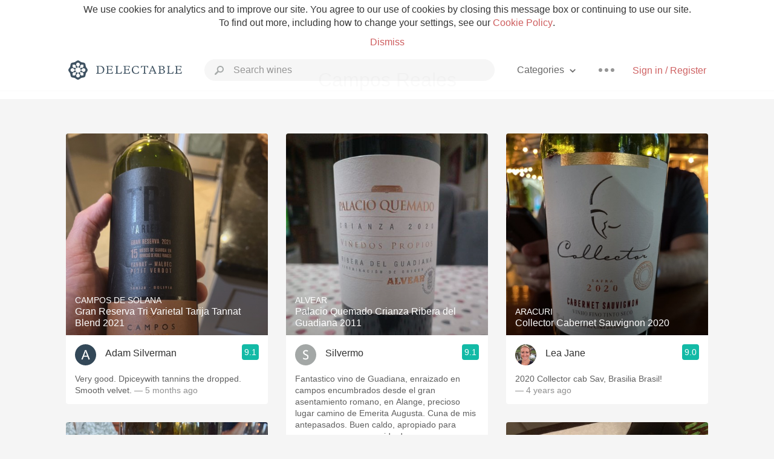

--- FILE ---
content_type: text/html
request_url: https://www.delectable.com/categories/campos-reales
body_size: 26267
content:
<!DOCTYPE html><html lang="en"><head><meta charset="utf-8"><title>Campos Reales – Delectable Wine</title><link rel="canonical" href="https://delectable.com/categories/campos-reales"><link rel="next" href="/categories/campos-reales?page=2"><meta name="google" content="notranslate"><meta name="viewport" content="width=device-width, initial-scale=1, user-scalable=no"><meta name="description" content="See what&#x27;s trending on Delectable - Campos Reales"><meta property="fb:app_id" content="201275219971584"><meta property="al:ios:app_name" content="Delectable"><meta property="al:ios:app_store_id" content="512106648"><meta property="al:android:app_name" content="Delectable"><meta property="al:android:package" content="com.delectable.mobile"><meta name="apple-itunes-app" content="app-id=512106648"><meta name="twitter:site" content="@delectable"><meta name="twitter:creator" content="@delectable"><meta name="twitter:app:country" content="US"><meta name="twitter:app:name:iphone" content="Delectable"><meta name="twitter:app:id:iphone" content="512106648"><meta name="twitter:app:name:googleplay" content="Delectable"><meta name="twitter:app:id:googleplay" content="com.delectable.mobile"><meta name="title" content="Campos Reales – Delectable Wine"><meta name="description" content="See what&#x27;s trending on Delectable - Campos Reales"><meta property="al:ios:url" content="delectable://custom_feed?feed_key=category:campos reales"><meta property="al:android:url" content="delectable://custom_feed?feed_key=category:campos reales"><meta property="og:description" content="See what&#x27;s trending on Delectable - Campos Reales"><meta property="og:url" content="/categories/campos-reales"><meta property="og:title" content="Campos Reales"><meta property="og:type" content="article"><meta name="twitter:card" content="gallery"><meta name="twitter:title" content="Campos Reales"><meta name="twitter:description" content="See what&#x27;s trending on Delectable - Campos Reales"><meta name="twitter:app:url:iphone" content="delectable://custom_feed?feed_key=category:campos reales"><meta name="twitter:app:url:googleplay" content="delectable://custom_feed?feed_key=category:campos reales"><meta name="deeplink" content="delectable://custom_feed?feed_key=category:campos reales"><meta name="next" content="/categories/campos-reales?page=2"><meta name="canonical" content="/categories/campos-reales"><meta name="twitter:app:country" content="US"><meta name="twitter:app:name:iphone" content="Delectable"><meta name="twitter:app:id:iphone" content="512106648"><meta name="twitter:app:name:googleplay" content="Delectable"><meta name="twitter:app:id:googleplay" content="com.delectable.mobile"><meta name="apple-mobile-web-app-capable" content="yes"><meta name="mobile-web-app-capable" content="yes"><meta name="apple-mobile-web-app-title" content="Delectable"><meta name="apple-mobile-web-app-status-bar-style" content="black"><meta name="theme-color" content="#f5f5f5"><link href="https://delectable.com/images/android-icon-192-538470b8.png" sizes="192x192" rel="icon"><link href="https://delectable.com/images/apple-touch-icon-cbf42a21.png" rel="apple-touch-icon-precomposed"><link href="https://delectable.com/images/apple-touch-icon-76-5a0d4972.png" sizes="76x76" rel="apple-touch-icon-precomposed"><link href="https://delectable.com/images/apple-touch-icon-120-9c86e6e8.png" sizes="120x120" rel="apple-touch-icon-precomposed"><link href="https://delectable.com/images/apple-touch-icon-152-c1554fff.png" sizes="152x152" rel="apple-touch-icon-precomposed"><link href="https://delectable.com/images/apple-touch-startup-image-1242x2148-bec2948f.png" media="(device-width: 414px) and (device-height: 736px) and (-webkit-device-pixel-ratio: 3)" rel="apple-touch-startup-image"><link href="https://delectable.com/images/apple-touch-startup-image-750x1294-76414c56.png" media="(device-width: 375px) and (device-height: 667px) and (-webkit-device-pixel-ratio: 2)" rel="apple-touch-startup-image"><link href="https://delectable.com/images/apple-touch-startup-image-640x1096-8e16d1fa.png" media="(device-width: 320px) and (device-height: 568px) and (-webkit-device-pixel-ratio: 2)" rel="apple-touch-startup-image"><link href="https://delectable.com/images/apple-touch-startup-image-640x920-268a83f3.png" media="(device-width: 320px) and (device-height: 480px) and (-webkit-device-pixel-ratio: 2)" rel="apple-touch-startup-image"><link href="https://plus.google.com/+DelectableWine" rel="publisher"><link href="https://delectable.com/images/favicon-2c864262.png" rel="shortcut icon" type="image/vnd.microsoft.icon"><link rel="stylesheet" type="text/css" href="//cloud.typography.com/6518072/679044/css/fonts.css"><link rel="stylesheet" href="https://delectable.com/stylesheets/application-48350cc3.css"><script>(function() {var _fbq = window._fbq || (window._fbq = []);if (!_fbq.loaded) {var fbds = document.createElement('script');fbds.async = true;fbds.src = '//connect.facebook.net/en_US/fbds.js';var s = document.getElementsByTagName('script')[0];s.parentNode.insertBefore(fbds, s);_fbq.loaded = true;}_fbq.push(['addPixelId', '515265288649818']);})();window._fbq = window._fbq || [];window._fbq.push(['track', 'PixelInitialized', {}]);</script><noscript><img height="1" width="1" style="display:none;" src="https://www.facebook.com/tr?id=515265288649818&amp;ev=PixelInitialized"></noscript><script>(function(i,s,o,g,r,a,m){i['GoogleAnalyticsObject']=r;i[r]=i[r]||function(){(i[r].q=i[r].q||[]).push(arguments)},i[r].l=1*new Date();a=s.createElement(o),m=s.getElementsByTagName(o)[0];a.async=1;a.src=g;m.parentNode.insertBefore(a,m)})(window,document,'script','//www.google-analytics.com/analytics.js','ga');ga('create', 'UA-26238315-1', 'auto');ga('send', 'pageview');</script><script src="//d2wy8f7a9ursnm.cloudfront.net/bugsnag-3.min.js" data-releasestage="production" data-apikey="cafbf4ea2de0083392b4b8ee60c26eb1" defer></script><!--[if lt IE 10]><link rel="stylesheet" href="/stylesheets/ie-80922c40.css" /><script src="/javascripts/polyfills-5aa69cba.js"></script><![endif]--></head><body class=""><div id="app"><div class="" data-reactid=".461b4e6lfk" data-react-checksum="1601984842"><div class="sticky-header" data-reactid=".461b4e6lfk.0"><div class="cookie-policy" data-reactid=".461b4e6lfk.0.0"><div class="cookie-policy-text" data-reactid=".461b4e6lfk.0.0.0"><span data-reactid=".461b4e6lfk.0.0.0.0">We use cookies for analytics and to improve our site. You agree to our use of cookies by closing this message box or continuing to use our site. To find out more, including how to change your settings, see our </span><a class="cookie-policy-link" target="_blank" href="/cookiePolicy" data-reactid=".461b4e6lfk.0.0.0.1">Cookie Policy</a><span data-reactid=".461b4e6lfk.0.0.0.2">.</span></div><div class="cookie-policy-text" data-reactid=".461b4e6lfk.0.0.1"><a class="cookie-policy-link" href="" data-reactid=".461b4e6lfk.0.0.1.0">Dismiss</a></div></div><nav class="nav" role="navigation" data-reactid=".461b4e6lfk.0.1"><div class="nav__container" data-reactid=".461b4e6lfk.0.1.0"><a class="nav__logo" href="/" data-reactid=".461b4e6lfk.0.1.0.0"><img class="desktop" src="https://delectable.com/images/navigation_logo_desktop_3x-953798e2.png" srcset="https://delectable.com/images/navigation_logo_desktop-9f6e750c.svg 1x" data-reactid=".461b4e6lfk.0.1.0.0.0"><img class="mobile" src="https://delectable.com/images/navigation_logo_mobile_3x-9423757b.png" srcset="https://delectable.com/images/navigation_logo_mobile-c6c4724c.svg 1x" data-reactid=".461b4e6lfk.0.1.0.0.1"></a><div class="nav-auth nav-auth--unauthenticated" data-reactid=".461b4e6lfk.0.1.0.1"><a class="nav-auth__sign-in-link" href="/register" data-reactid=".461b4e6lfk.0.1.0.1.0">Sign in / Register</a></div><div class="nav-dots nav-dots--unauthenticated" data-reactid=".461b4e6lfk.0.1.0.2"><div class="popover" data-reactid=".461b4e6lfk.0.1.0.2.0"><a class="popover__open-link" href="#" data-reactid=".461b4e6lfk.0.1.0.2.0.0"><div class="nav-dots__dots" data-reactid=".461b4e6lfk.0.1.0.2.0.0.0"></div></a><div class="popover__menu popover__menu--closed" data-reactid=".461b4e6lfk.0.1.0.2.0.1"><ul class="popover__menu__links popover__menu__links--main" data-reactid=".461b4e6lfk.0.1.0.2.0.1.0"><li class="popover__menu__links__li popover__menu__links__li--mobile-only" data-reactid=".461b4e6lfk.0.1.0.2.0.1.0.$0"><a class="popover__menu__links__link" href="/sign-in" data-reactid=".461b4e6lfk.0.1.0.2.0.1.0.$0.0">Sign in</a></li><li class="popover__menu__links__li" data-reactid=".461b4e6lfk.0.1.0.2.0.1.0.$1"><a class="popover__menu__links__link" href="/feeds/trending_feed" data-reactid=".461b4e6lfk.0.1.0.2.0.1.0.$1.0">Trending</a></li><li class="popover__menu__links__li" data-reactid=".461b4e6lfk.0.1.0.2.0.1.0.$2"><a class="popover__menu__links__link" href="/press" data-reactid=".461b4e6lfk.0.1.0.2.0.1.0.$2.0">Press</a></li><li class="popover__menu__links__li" data-reactid=".461b4e6lfk.0.1.0.2.0.1.0.$3"><a class="popover__menu__links__link" href="http://blog.delectable.com" data-reactid=".461b4e6lfk.0.1.0.2.0.1.0.$3.0">Blog</a></li></ul><ul class="popover__menu__links popover__menu__links--secondary" data-reactid=".461b4e6lfk.0.1.0.2.0.1.1"><li class="popover__menu__links__li" data-reactid=".461b4e6lfk.0.1.0.2.0.1.1.$0"><a class="popover__menu__links__link" href="https://twitter.com/delectable" data-reactid=".461b4e6lfk.0.1.0.2.0.1.1.$0.0">Twitter</a></li><li class="popover__menu__links__li" data-reactid=".461b4e6lfk.0.1.0.2.0.1.1.$1"><a class="popover__menu__links__link" href="https://www.facebook.com/delectable" data-reactid=".461b4e6lfk.0.1.0.2.0.1.1.$1.0">Facebook</a></li><li class="popover__menu__links__li" data-reactid=".461b4e6lfk.0.1.0.2.0.1.1.$2"><a class="popover__menu__links__link" href="https://instagram.com/delectable" data-reactid=".461b4e6lfk.0.1.0.2.0.1.1.$2.0">Instagram</a></li></ul></div></div></div><div class="nav-categories" data-reactid=".461b4e6lfk.0.1.0.3"><button class="nav-categories__button" data-reactid=".461b4e6lfk.0.1.0.3.0"><span data-reactid=".461b4e6lfk.0.1.0.3.0.0">Categories</span><img class="nav-categories__button__icon" src="https://delectable.com/images/icn_small_chevron_down_3x-177ba448.png" srcset="https://delectable.com/images/icn_small_chevron_down-7a056ab4.svg 2x" data-reactid=".461b4e6lfk.0.1.0.3.0.1"></button><div class="nav-categories__overlay nav-categories__overlay--closed" data-reactid=".461b4e6lfk.0.1.0.3.1"><div class="categories-list categories-list--with-background-images" data-reactid=".461b4e6lfk.0.1.0.3.1.0"><section class="categories-list__section" data-reactid=".461b4e6lfk.0.1.0.3.1.0.0"><div class="categories-list__section__category" data-reactid=".461b4e6lfk.0.1.0.3.1.0.0.1:$0"><a href="/categories/rich-and-bold" data-reactid=".461b4e6lfk.0.1.0.3.1.0.0.1:$0.0">Rich and Bold</a></div><div class="categories-list__section__category" data-reactid=".461b4e6lfk.0.1.0.3.1.0.0.1:$1"><a href="/categories/grower-champagne" data-reactid=".461b4e6lfk.0.1.0.3.1.0.0.1:$1.0">Grower Champagne</a></div><div class="categories-list__section__category" data-reactid=".461b4e6lfk.0.1.0.3.1.0.0.1:$2"><a href="/categories/pizza" data-reactid=".461b4e6lfk.0.1.0.3.1.0.0.1:$2.0">Pizza</a></div><div class="categories-list__section__category" data-reactid=".461b4e6lfk.0.1.0.3.1.0.0.1:$3"><a href="/categories/classic-napa" data-reactid=".461b4e6lfk.0.1.0.3.1.0.0.1:$3.0">Classic Napa</a></div><div class="categories-list__section__category" data-reactid=".461b4e6lfk.0.1.0.3.1.0.0.1:$4"><a href="/categories/etna-rosso" data-reactid=".461b4e6lfk.0.1.0.3.1.0.0.1:$4.0">Etna Rosso</a></div><div class="categories-list__section__category" data-reactid=".461b4e6lfk.0.1.0.3.1.0.0.1:$5"><a href="/categories/with-goat-cheese" data-reactid=".461b4e6lfk.0.1.0.3.1.0.0.1:$5.0">With Goat Cheese</a></div><div class="categories-list__section__category" data-reactid=".461b4e6lfk.0.1.0.3.1.0.0.1:$6"><a href="/categories/tawny-port" data-reactid=".461b4e6lfk.0.1.0.3.1.0.0.1:$6.0">Tawny Port</a></div><div class="categories-list__section__category" data-reactid=".461b4e6lfk.0.1.0.3.1.0.0.1:$7"><a href="/categories/skin-contact" data-reactid=".461b4e6lfk.0.1.0.3.1.0.0.1:$7.0">Skin Contact</a></div><div class="categories-list__section__category" data-reactid=".461b4e6lfk.0.1.0.3.1.0.0.1:$8"><a href="/categories/unicorn" data-reactid=".461b4e6lfk.0.1.0.3.1.0.0.1:$8.0">Unicorn</a></div><div class="categories-list__section__category" data-reactid=".461b4e6lfk.0.1.0.3.1.0.0.1:$9"><a href="/categories/1982-bordeaux" data-reactid=".461b4e6lfk.0.1.0.3.1.0.0.1:$9.0">1982 Bordeaux</a></div><div class="categories-list__section__category" data-reactid=".461b4e6lfk.0.1.0.3.1.0.0.1:$10"><a href="/categories/acidity" data-reactid=".461b4e6lfk.0.1.0.3.1.0.0.1:$10.0">Acidity</a></div><div class="categories-list__section__category" data-reactid=".461b4e6lfk.0.1.0.3.1.0.0.1:$11"><a href="/categories/hops" data-reactid=".461b4e6lfk.0.1.0.3.1.0.0.1:$11.0">Hops</a></div><div class="categories-list__section__category" data-reactid=".461b4e6lfk.0.1.0.3.1.0.0.1:$12"><a href="/categories/oaky" data-reactid=".461b4e6lfk.0.1.0.3.1.0.0.1:$12.0">Oaky</a></div><div class="categories-list__section__category" data-reactid=".461b4e6lfk.0.1.0.3.1.0.0.1:$13"><a href="/categories/2010-chablis" data-reactid=".461b4e6lfk.0.1.0.3.1.0.0.1:$13.0">2010 Chablis</a></div><div class="categories-list__section__category" data-reactid=".461b4e6lfk.0.1.0.3.1.0.0.1:$14"><a href="/categories/sour-beer" data-reactid=".461b4e6lfk.0.1.0.3.1.0.0.1:$14.0">Sour Beer</a></div><div class="categories-list__section__category" data-reactid=".461b4e6lfk.0.1.0.3.1.0.0.1:$15"><a href="/categories/qpr" data-reactid=".461b4e6lfk.0.1.0.3.1.0.0.1:$15.0">QPR</a></div><div class="categories-list__section__category" data-reactid=".461b4e6lfk.0.1.0.3.1.0.0.1:$16"><a href="/categories/oregon-pinot" data-reactid=".461b4e6lfk.0.1.0.3.1.0.0.1:$16.0">Oregon Pinot</a></div><div class="categories-list__section__category" data-reactid=".461b4e6lfk.0.1.0.3.1.0.0.1:$17"><a href="/categories/islay" data-reactid=".461b4e6lfk.0.1.0.3.1.0.0.1:$17.0">Islay</a></div><div class="categories-list__section__category" data-reactid=".461b4e6lfk.0.1.0.3.1.0.0.1:$18"><a href="/categories/buttery" data-reactid=".461b4e6lfk.0.1.0.3.1.0.0.1:$18.0">Buttery</a></div><div class="categories-list__section__category" data-reactid=".461b4e6lfk.0.1.0.3.1.0.0.1:$19"><a href="/categories/coravin" data-reactid=".461b4e6lfk.0.1.0.3.1.0.0.1:$19.0">Coravin</a></div><div class="categories-list__section__category" data-reactid=".461b4e6lfk.0.1.0.3.1.0.0.1:$20"><a href="/categories/mezcal" data-reactid=".461b4e6lfk.0.1.0.3.1.0.0.1:$20.0">Mezcal</a></div></section></div></div></div><div class="search-box" data-reactid=".461b4e6lfk.0.1.0.4"><input class="search-box__input" name="search_term_string" type="text" placeholder="Search wines" autocomplete="off" autocorrect="off" value="" itemprop="query-input" data-reactid=".461b4e6lfk.0.1.0.4.0"><span class="search-box__icon" data-reactid=".461b4e6lfk.0.1.0.4.1"></span><span class="search-box__icon search-box__icon--close" data-reactid=".461b4e6lfk.0.1.0.4.2"></span></div></div></nav></div><div class="app-view" data-reactid=".461b4e6lfk.1"><div class="feed" data-reactid=".461b4e6lfk.1.0"><noscript data-reactid=".461b4e6lfk.1.0.0"></noscript><div class="feed__header" data-reactid=".461b4e6lfk.1.0.1"><h1 class="feed__header__titlenopadding" data-reactid=".461b4e6lfk.1.0.1.0">Campos Reales</h1></div><div class="column-container column-container--columns-3" data-reactid=".461b4e6lfk.1.0.2"><div class="column-container__column" data-reactid=".461b4e6lfk.1.0.2.$0"><div class="capture capture--feed-capture" itemscope itemtype="http://schema.org/Product" data-reactid=".461b4e6lfk.1.0.2.$0.$68aa6ebd095d0a0001e7e7a5"><section class="capture-header" data-reactid=".461b4e6lfk.1.0.2.$0.$68aa6ebd095d0a0001e7e7a5.0"><a href="/wine/campos-de-solana/gran-reserva-tri-varietal-tarija-tannat-blend/2021" class="capture-header__wine-profile-link" data-reactid=".461b4e6lfk.1.0.2.$0.$68aa6ebd095d0a0001e7e7a5.0.0"><meta itemprop="image" content="https://d2mvsg0ph94s7h.cloudfront.net/adamsilverman1-1755999932-83b9ac142f72_450x450.jpg" data-reactid=".461b4e6lfk.1.0.2.$0.$68aa6ebd095d0a0001e7e7a5.0.0.0"><div class="image-wrapper loading " data-reactid=".461b4e6lfk.1.0.2.$0.$68aa6ebd095d0a0001e7e7a5.0.0.1"><div class="image-wrapper__image " style="background-size:cover;background-position:center center;background-image:url(https://d2mvsg0ph94s7h.cloudfront.net/adamsilverman1-1755999932-83b9ac142f72_450x450.jpg);opacity:0;" data-reactid=".461b4e6lfk.1.0.2.$0.$68aa6ebd095d0a0001e7e7a5.0.0.1.0"></div></div><div class="capture-header__details" data-reactid=".461b4e6lfk.1.0.2.$0.$68aa6ebd095d0a0001e7e7a5.0.0.2"><h2 class="capture-header__producer" itemprop="brand" data-reactid=".461b4e6lfk.1.0.2.$0.$68aa6ebd095d0a0001e7e7a5.0.0.2.0">Campos de Solana</h2><h1 class="capture-header__name" itemprop="name" data-reactid=".461b4e6lfk.1.0.2.$0.$68aa6ebd095d0a0001e7e7a5.0.0.2.1">Gran Reserva Tri Varietal Tarija Tannat Blend 2021</h1></div></a><div class="popover" data-reactid=".461b4e6lfk.1.0.2.$0.$68aa6ebd095d0a0001e7e7a5.0.1"><a class="popover__open-link" href="#" data-reactid=".461b4e6lfk.1.0.2.$0.$68aa6ebd095d0a0001e7e7a5.0.1.0"><div class="capture-header__dots" data-reactid=".461b4e6lfk.1.0.2.$0.$68aa6ebd095d0a0001e7e7a5.0.1.0.0"></div></a><div class="popover__menu popover__menu--closed" data-reactid=".461b4e6lfk.1.0.2.$0.$68aa6ebd095d0a0001e7e7a5.0.1.1"><ul class="popover__menu__links popover__menu__links--main" data-reactid=".461b4e6lfk.1.0.2.$0.$68aa6ebd095d0a0001e7e7a5.0.1.1.0"><li class="popover__menu__links__li" data-reactid=".461b4e6lfk.1.0.2.$0.$68aa6ebd095d0a0001e7e7a5.0.1.1.0.$0"><a class="popover__menu__links__link" href="#" data-reactid=".461b4e6lfk.1.0.2.$0.$68aa6ebd095d0a0001e7e7a5.0.1.1.0.$0.0">Embed</a></li></ul></div></div></section><div class="capture-main-comment" itemprop="review" itemscope itemtype="http://schema.org/Review" data-reactid=".461b4e6lfk.1.0.2.$0.$68aa6ebd095d0a0001e7e7a5.1"><div data-reactid=".461b4e6lfk.1.0.2.$0.$68aa6ebd095d0a0001e7e7a5.1.0"><div class="capture-main-comment__author" data-reactid=".461b4e6lfk.1.0.2.$0.$68aa6ebd095d0a0001e7e7a5.1.0.0"><a class="capture-main-comment__author__photo-link" href="/@adamsilverman1" data-reactid=".461b4e6lfk.1.0.2.$0.$68aa6ebd095d0a0001e7e7a5.1.0.0.0"><img class="capture-main-comment__author__photo-link__image" itemprop="image" src="https://dn4y07yc47w5p.cloudfront.net/avatar_a_250.png" alt="Adam Silverman" title="Adam Silverman" data-reactid=".461b4e6lfk.1.0.2.$0.$68aa6ebd095d0a0001e7e7a5.1.0.0.0.0"></a><div class="vertically-align-block vertically-align-block--center" itemprop="author" itemscope itemtype="http://schema.org/Person" data-reactid=".461b4e6lfk.1.0.2.$0.$68aa6ebd095d0a0001e7e7a5.1.0.0.1"><p class="capture-main-comment__author__name" itemprop="name" data-reactid=".461b4e6lfk.1.0.2.$0.$68aa6ebd095d0a0001e7e7a5.1.0.0.1.0"><a href="/@adamsilverman1" data-reactid=".461b4e6lfk.1.0.2.$0.$68aa6ebd095d0a0001e7e7a5.1.0.0.1.0.0">Adam Silverman</a><span data-reactid=".461b4e6lfk.1.0.2.$0.$68aa6ebd095d0a0001e7e7a5.1.0.0.1.0.1"> </span><noscript data-reactid=".461b4e6lfk.1.0.2.$0.$68aa6ebd095d0a0001e7e7a5.1.0.0.1.0.2"></noscript><span data-reactid=".461b4e6lfk.1.0.2.$0.$68aa6ebd095d0a0001e7e7a5.1.0.0.1.0.3"> </span><noscript data-reactid=".461b4e6lfk.1.0.2.$0.$68aa6ebd095d0a0001e7e7a5.1.0.0.1.0.4"></noscript></p></div><div itemprop="reviewRating" itemscope itemtype="http://schema.org/Rating" data-reactid=".461b4e6lfk.1.0.2.$0.$68aa6ebd095d0a0001e7e7a5.1.0.0.2"><meta itemprop="worstRating" content="6" data-reactid=".461b4e6lfk.1.0.2.$0.$68aa6ebd095d0a0001e7e7a5.1.0.0.2.0"><meta itemprop="bestRating" content="10" data-reactid=".461b4e6lfk.1.0.2.$0.$68aa6ebd095d0a0001e7e7a5.1.0.0.2.1"><span class="rating rating--best" itemprop="ratingValue" data-reactid=".461b4e6lfk.1.0.2.$0.$68aa6ebd095d0a0001e7e7a5.1.0.0.2.2">9.1</span></div></div><p class="capture-main-comment__note" itemprop="reviewBody" data-reactid=".461b4e6lfk.1.0.2.$0.$68aa6ebd095d0a0001e7e7a5.1.0.1"><span class="" data-reactid=".461b4e6lfk.1.0.2.$0.$68aa6ebd095d0a0001e7e7a5.1.0.1.0"><span data-reactid=".461b4e6lfk.1.0.2.$0.$68aa6ebd095d0a0001e7e7a5.1.0.1.0.0">Very good. Dpiceywith tannins the dropped.  Smooth velvet. </span></span><span class="capture-main-comment__created-at" data-reactid=".461b4e6lfk.1.0.2.$0.$68aa6ebd095d0a0001e7e7a5.1.0.1.1"> — 5 months ago</span></p><noscript data-reactid=".461b4e6lfk.1.0.2.$0.$68aa6ebd095d0a0001e7e7a5.1.0.2"></noscript><noscript data-reactid=".461b4e6lfk.1.0.2.$0.$68aa6ebd095d0a0001e7e7a5.1.0.3"></noscript><meta itemprop="about" content="2021 Gran Reserva Tri Varietal Tarija Tannat Blend Campos de Solana" data-reactid=".461b4e6lfk.1.0.2.$0.$68aa6ebd095d0a0001e7e7a5.1.0.4"><meta itemprop="datePublished" content="2025-08-24T01:45:33+00:00" data-reactid=".461b4e6lfk.1.0.2.$0.$68aa6ebd095d0a0001e7e7a5.1.0.5"></div></div></div><div class="capture capture--feed-capture" itemscope itemtype="http://schema.org/Product" data-reactid=".461b4e6lfk.1.0.2.$0.$60bae5705450ae0001da22fa"><section class="capture-header" data-reactid=".461b4e6lfk.1.0.2.$0.$60bae5705450ae0001da22fa.0"><a href="/wine/hundred-acre-vineyard/gold-white-blend/2015" class="capture-header__wine-profile-link" data-reactid=".461b4e6lfk.1.0.2.$0.$60bae5705450ae0001da22fa.0.0"><meta itemprop="image" content="https://d2mvsg0ph94s7h.cloudfront.net/virginiathomas-1622861164-af5000ea9a8a_450x450.jpg" data-reactid=".461b4e6lfk.1.0.2.$0.$60bae5705450ae0001da22fa.0.0.0"><div class="image-wrapper loading " data-reactid=".461b4e6lfk.1.0.2.$0.$60bae5705450ae0001da22fa.0.0.1"><div class="image-wrapper__image " style="background-size:cover;background-position:center center;background-image:url(https://d2mvsg0ph94s7h.cloudfront.net/virginiathomas-1622861164-af5000ea9a8a_450x450.jpg);opacity:0;" data-reactid=".461b4e6lfk.1.0.2.$0.$60bae5705450ae0001da22fa.0.0.1.0"></div></div><div class="capture-header__details" data-reactid=".461b4e6lfk.1.0.2.$0.$60bae5705450ae0001da22fa.0.0.2"><h2 class="capture-header__producer" itemprop="brand" data-reactid=".461b4e6lfk.1.0.2.$0.$60bae5705450ae0001da22fa.0.0.2.0">Hundred Acre Vineyard</h2><h1 class="capture-header__name" itemprop="name" data-reactid=".461b4e6lfk.1.0.2.$0.$60bae5705450ae0001da22fa.0.0.2.1">Gold White Blend 2015</h1></div></a><div class="popover" data-reactid=".461b4e6lfk.1.0.2.$0.$60bae5705450ae0001da22fa.0.1"><a class="popover__open-link" href="#" data-reactid=".461b4e6lfk.1.0.2.$0.$60bae5705450ae0001da22fa.0.1.0"><div class="capture-header__dots" data-reactid=".461b4e6lfk.1.0.2.$0.$60bae5705450ae0001da22fa.0.1.0.0"></div></a><div class="popover__menu popover__menu--closed" data-reactid=".461b4e6lfk.1.0.2.$0.$60bae5705450ae0001da22fa.0.1.1"><ul class="popover__menu__links popover__menu__links--main" data-reactid=".461b4e6lfk.1.0.2.$0.$60bae5705450ae0001da22fa.0.1.1.0"><li class="popover__menu__links__li" data-reactid=".461b4e6lfk.1.0.2.$0.$60bae5705450ae0001da22fa.0.1.1.0.$0"><a class="popover__menu__links__link" href="#" data-reactid=".461b4e6lfk.1.0.2.$0.$60bae5705450ae0001da22fa.0.1.1.0.$0.0">Embed</a></li></ul></div></div></section><div class="capture-main-comment" itemprop="review" itemscope itemtype="http://schema.org/Review" data-reactid=".461b4e6lfk.1.0.2.$0.$60bae5705450ae0001da22fa.1"><div data-reactid=".461b4e6lfk.1.0.2.$0.$60bae5705450ae0001da22fa.1.0"><div class="capture-main-comment__author" data-reactid=".461b4e6lfk.1.0.2.$0.$60bae5705450ae0001da22fa.1.0.0"><a class="capture-main-comment__author__photo-link" href="/@virginiathomas" data-reactid=".461b4e6lfk.1.0.2.$0.$60bae5705450ae0001da22fa.1.0.0.0"><img class="capture-main-comment__author__photo-link__image" itemprop="image" src="https://graph.facebook.com/852557930101/picture?type=large" alt="Virginia Thomas" title="Virginia Thomas" data-reactid=".461b4e6lfk.1.0.2.$0.$60bae5705450ae0001da22fa.1.0.0.0.0"></a><div class="vertically-align-block vertically-align-block--center" itemprop="author" itemscope itemtype="http://schema.org/Person" data-reactid=".461b4e6lfk.1.0.2.$0.$60bae5705450ae0001da22fa.1.0.0.1"><p class="capture-main-comment__author__name" itemprop="name" data-reactid=".461b4e6lfk.1.0.2.$0.$60bae5705450ae0001da22fa.1.0.0.1.0"><a href="/@virginiathomas" data-reactid=".461b4e6lfk.1.0.2.$0.$60bae5705450ae0001da22fa.1.0.0.1.0.0">Virginia Thomas</a><span data-reactid=".461b4e6lfk.1.0.2.$0.$60bae5705450ae0001da22fa.1.0.0.1.0.1"> </span><noscript data-reactid=".461b4e6lfk.1.0.2.$0.$60bae5705450ae0001da22fa.1.0.0.1.0.2"></noscript><span data-reactid=".461b4e6lfk.1.0.2.$0.$60bae5705450ae0001da22fa.1.0.0.1.0.3"> </span><noscript data-reactid=".461b4e6lfk.1.0.2.$0.$60bae5705450ae0001da22fa.1.0.0.1.0.4"></noscript></p></div><div itemprop="reviewRating" itemscope itemtype="http://schema.org/Rating" data-reactid=".461b4e6lfk.1.0.2.$0.$60bae5705450ae0001da22fa.1.0.0.2"><meta itemprop="worstRating" content="6" data-reactid=".461b4e6lfk.1.0.2.$0.$60bae5705450ae0001da22fa.1.0.0.2.0"><meta itemprop="bestRating" content="10" data-reactid=".461b4e6lfk.1.0.2.$0.$60bae5705450ae0001da22fa.1.0.0.2.1"><span class="rating rating--best" itemprop="ratingValue" data-reactid=".461b4e6lfk.1.0.2.$0.$60bae5705450ae0001da22fa.1.0.0.2.2">9.4</span></div></div><p class="capture-main-comment__note" itemprop="reviewBody" data-reactid=".461b4e6lfk.1.0.2.$0.$60bae5705450ae0001da22fa.1.0.1"><span class="" data-reactid=".461b4e6lfk.1.0.2.$0.$60bae5705450ae0001da22fa.1.0.1.0"><span data-reactid=".461b4e6lfk.1.0.2.$0.$60bae5705450ae0001da22fa.1.0.1.0.0">Enchiladas with Dan, Norma, Campos - Lake Tahoe</span></span><span class="capture-main-comment__created-at" data-reactid=".461b4e6lfk.1.0.2.$0.$60bae5705450ae0001da22fa.1.0.1.1"> — 5 years ago</span></p><noscript data-reactid=".461b4e6lfk.1.0.2.$0.$60bae5705450ae0001da22fa.1.0.2"></noscript><noscript data-reactid=".461b4e6lfk.1.0.2.$0.$60bae5705450ae0001da22fa.1.0.3"></noscript><meta itemprop="about" content="2015 Gold White Blend Hundred Acre Vineyard" data-reactid=".461b4e6lfk.1.0.2.$0.$60bae5705450ae0001da22fa.1.0.4"><meta itemprop="datePublished" content="2021-06-05T02:46:08+00:00" data-reactid=".461b4e6lfk.1.0.2.$0.$60bae5705450ae0001da22fa.1.0.5"></div></div></div><div class="capture capture--feed-capture" itemscope itemtype="http://schema.org/Product" data-reactid=".461b4e6lfk.1.0.2.$0.$60b6e41ee897780001d774a0"><section class="capture-header" data-reactid=".461b4e6lfk.1.0.2.$0.$60b6e41ee897780001d774a0.0"><a href="/wine/justin-vineyards-and-winery/isosceles-paso-robles-cabernet-sauvignon-blend/2017" class="capture-header__wine-profile-link" data-reactid=".461b4e6lfk.1.0.2.$0.$60b6e41ee897780001d774a0.0.0"><meta itemprop="image" content="https://d2mvsg0ph94s7h.cloudfront.net/virginiathomas-1622598684-e19b252bf381_450x450.jpg" data-reactid=".461b4e6lfk.1.0.2.$0.$60b6e41ee897780001d774a0.0.0.0"><div class="image-wrapper loading " data-reactid=".461b4e6lfk.1.0.2.$0.$60b6e41ee897780001d774a0.0.0.1"><div class="image-wrapper__image " style="background-size:cover;background-position:center center;background-image:url(https://d2mvsg0ph94s7h.cloudfront.net/virginiathomas-1622598684-e19b252bf381_450x450.jpg);opacity:0;" data-reactid=".461b4e6lfk.1.0.2.$0.$60b6e41ee897780001d774a0.0.0.1.0"></div></div><div class="capture-header__details" data-reactid=".461b4e6lfk.1.0.2.$0.$60b6e41ee897780001d774a0.0.0.2"><h2 class="capture-header__producer" itemprop="brand" data-reactid=".461b4e6lfk.1.0.2.$0.$60b6e41ee897780001d774a0.0.0.2.0">Justin Vineyards &amp; Winery</h2><h1 class="capture-header__name" itemprop="name" data-reactid=".461b4e6lfk.1.0.2.$0.$60b6e41ee897780001d774a0.0.0.2.1">Isosceles Paso Robles Cabernet Sauvignon Blend 2017</h1></div></a><div class="popover" data-reactid=".461b4e6lfk.1.0.2.$0.$60b6e41ee897780001d774a0.0.1"><a class="popover__open-link" href="#" data-reactid=".461b4e6lfk.1.0.2.$0.$60b6e41ee897780001d774a0.0.1.0"><div class="capture-header__dots" data-reactid=".461b4e6lfk.1.0.2.$0.$60b6e41ee897780001d774a0.0.1.0.0"></div></a><div class="popover__menu popover__menu--closed" data-reactid=".461b4e6lfk.1.0.2.$0.$60b6e41ee897780001d774a0.0.1.1"><ul class="popover__menu__links popover__menu__links--main" data-reactid=".461b4e6lfk.1.0.2.$0.$60b6e41ee897780001d774a0.0.1.1.0"><li class="popover__menu__links__li" data-reactid=".461b4e6lfk.1.0.2.$0.$60b6e41ee897780001d774a0.0.1.1.0.$0"><a class="popover__menu__links__link" href="#" data-reactid=".461b4e6lfk.1.0.2.$0.$60b6e41ee897780001d774a0.0.1.1.0.$0.0">Embed</a></li></ul></div></div></section><div class="capture-main-comment" itemprop="review" itemscope itemtype="http://schema.org/Review" data-reactid=".461b4e6lfk.1.0.2.$0.$60b6e41ee897780001d774a0.1"><div data-reactid=".461b4e6lfk.1.0.2.$0.$60b6e41ee897780001d774a0.1.0"><div class="capture-main-comment__author" data-reactid=".461b4e6lfk.1.0.2.$0.$60b6e41ee897780001d774a0.1.0.0"><a class="capture-main-comment__author__photo-link" href="/@virginiathomas" data-reactid=".461b4e6lfk.1.0.2.$0.$60b6e41ee897780001d774a0.1.0.0.0"><img class="capture-main-comment__author__photo-link__image" itemprop="image" src="https://graph.facebook.com/852557930101/picture?type=large" alt="Virginia Thomas" title="Virginia Thomas" data-reactid=".461b4e6lfk.1.0.2.$0.$60b6e41ee897780001d774a0.1.0.0.0.0"></a><div class="vertically-align-block vertically-align-block--center" itemprop="author" itemscope itemtype="http://schema.org/Person" data-reactid=".461b4e6lfk.1.0.2.$0.$60b6e41ee897780001d774a0.1.0.0.1"><p class="capture-main-comment__author__name" itemprop="name" data-reactid=".461b4e6lfk.1.0.2.$0.$60b6e41ee897780001d774a0.1.0.0.1.0"><a href="/@virginiathomas" data-reactid=".461b4e6lfk.1.0.2.$0.$60b6e41ee897780001d774a0.1.0.0.1.0.0">Virginia Thomas</a><span data-reactid=".461b4e6lfk.1.0.2.$0.$60b6e41ee897780001d774a0.1.0.0.1.0.1"> </span><noscript data-reactid=".461b4e6lfk.1.0.2.$0.$60b6e41ee897780001d774a0.1.0.0.1.0.2"></noscript><span data-reactid=".461b4e6lfk.1.0.2.$0.$60b6e41ee897780001d774a0.1.0.0.1.0.3"> </span><noscript data-reactid=".461b4e6lfk.1.0.2.$0.$60b6e41ee897780001d774a0.1.0.0.1.0.4"></noscript></p></div><div itemprop="reviewRating" itemscope itemtype="http://schema.org/Rating" data-reactid=".461b4e6lfk.1.0.2.$0.$60b6e41ee897780001d774a0.1.0.0.2"><meta itemprop="worstRating" content="6" data-reactid=".461b4e6lfk.1.0.2.$0.$60b6e41ee897780001d774a0.1.0.0.2.0"><meta itemprop="bestRating" content="10" data-reactid=".461b4e6lfk.1.0.2.$0.$60b6e41ee897780001d774a0.1.0.0.2.1"><span class="rating rating--best" itemprop="ratingValue" data-reactid=".461b4e6lfk.1.0.2.$0.$60b6e41ee897780001d774a0.1.0.0.2.2">9.2</span></div></div><p class="capture-main-comment__note" itemprop="reviewBody" data-reactid=".461b4e6lfk.1.0.2.$0.$60b6e41ee897780001d774a0.1.0.1"><span class="" data-reactid=".461b4e6lfk.1.0.2.$0.$60b6e41ee897780001d774a0.1.0.1.0"><span data-reactid=".461b4e6lfk.1.0.2.$0.$60b6e41ee897780001d774a0.1.0.1.0.0">Tahoe - Lasanga Nite Campos and Hartzs </span></span><span class="capture-main-comment__created-at" data-reactid=".461b4e6lfk.1.0.2.$0.$60b6e41ee897780001d774a0.1.0.1.1"> — 5 years ago</span></p><noscript data-reactid=".461b4e6lfk.1.0.2.$0.$60b6e41ee897780001d774a0.1.0.2"></noscript><div class="liking-participants" data-reactid=".461b4e6lfk.1.0.2.$0.$60b6e41ee897780001d774a0.1.0.3"><div class="liking-participants__participant-names" data-reactid=".461b4e6lfk.1.0.2.$0.$60b6e41ee897780001d774a0.1.0.3.0"><a href="/@ericsson" class="liking-participants__participant-names__name" data-reactid=".461b4e6lfk.1.0.2.$0.$60b6e41ee897780001d774a0.1.0.3.0.0:$5a50144eabec5ed61a0001a0">Ericsson</a><span data-reactid=".461b4e6lfk.1.0.2.$0.$60b6e41ee897780001d774a0.1.0.3.0.0:1">, </span><a href="/@erics14" class="liking-participants__participant-names__name" data-reactid=".461b4e6lfk.1.0.2.$0.$60b6e41ee897780001d774a0.1.0.3.0.0:$56a8667258bdd3fd3600001d">Eric</a><span data-reactid=".461b4e6lfk.1.0.2.$0.$60b6e41ee897780001d774a0.1.0.3.0.1"> and </span><span data-reactid=".461b4e6lfk.1.0.2.$0.$60b6e41ee897780001d774a0.1.0.3.0.2">5</span><span data-reactid=".461b4e6lfk.1.0.2.$0.$60b6e41ee897780001d774a0.1.0.3.0.3"> </span><span data-reactid=".461b4e6lfk.1.0.2.$0.$60b6e41ee897780001d774a0.1.0.3.0.4">others</span><span data-reactid=".461b4e6lfk.1.0.2.$0.$60b6e41ee897780001d774a0.1.0.3.0.5"> liked this</span></div></div><meta itemprop="about" content="2017 Isosceles Paso Robles Cabernet Sauvignon Blend Justin Vineyards &amp; Winery" data-reactid=".461b4e6lfk.1.0.2.$0.$60b6e41ee897780001d774a0.1.0.4"><meta itemprop="datePublished" content="2021-06-02T01:51:26+00:00" data-reactid=".461b4e6lfk.1.0.2.$0.$60b6e41ee897780001d774a0.1.0.5"></div></div></div><div class="capture capture--feed-capture" itemscope itemtype="http://schema.org/Product" data-reactid=".461b4e6lfk.1.0.2.$0.$5f47a67572f644e07e00022f"><section class="capture-header" data-reactid=".461b4e6lfk.1.0.2.$0.$5f47a67572f644e07e00022f.0"><a href="" class="capture-header__wine-profile-link" data-reactid=".461b4e6lfk.1.0.2.$0.$5f47a67572f644e07e00022f.0.0"><meta itemprop="image" content="https://d2mvsg0ph94s7h.cloudfront.net/k36-1598531182-0393dbfb1f10_450x450.jpg" data-reactid=".461b4e6lfk.1.0.2.$0.$5f47a67572f644e07e00022f.0.0.0"><div class="image-wrapper loading " data-reactid=".461b4e6lfk.1.0.2.$0.$5f47a67572f644e07e00022f.0.0.1"><div class="image-wrapper__image " style="background-size:cover;background-position:center center;background-image:url(https://d2mvsg0ph94s7h.cloudfront.net/k36-1598531182-0393dbfb1f10_450x450.jpg);opacity:0;" data-reactid=".461b4e6lfk.1.0.2.$0.$5f47a67572f644e07e00022f.0.0.1.0"></div></div><div class="capture-header__details" data-reactid=".461b4e6lfk.1.0.2.$0.$5f47a67572f644e07e00022f.0.0.2"><h2 class="capture-header__producer" itemprop="brand" data-reactid=".461b4e6lfk.1.0.2.$0.$5f47a67572f644e07e00022f.0.0.2.0">Reales Viñedos</h2><h1 class="capture-header__name" itemprop="name" data-reactid=".461b4e6lfk.1.0.2.$0.$5f47a67572f644e07e00022f.0.0.2.1">Blanco</h1></div></a><div class="popover" data-reactid=".461b4e6lfk.1.0.2.$0.$5f47a67572f644e07e00022f.0.1"><a class="popover__open-link" href="#" data-reactid=".461b4e6lfk.1.0.2.$0.$5f47a67572f644e07e00022f.0.1.0"><div class="capture-header__dots" data-reactid=".461b4e6lfk.1.0.2.$0.$5f47a67572f644e07e00022f.0.1.0.0"></div></a><div class="popover__menu popover__menu--closed" data-reactid=".461b4e6lfk.1.0.2.$0.$5f47a67572f644e07e00022f.0.1.1"><ul class="popover__menu__links popover__menu__links--main" data-reactid=".461b4e6lfk.1.0.2.$0.$5f47a67572f644e07e00022f.0.1.1.0"><li class="popover__menu__links__li" data-reactid=".461b4e6lfk.1.0.2.$0.$5f47a67572f644e07e00022f.0.1.1.0.$0"><a class="popover__menu__links__link" href="#" data-reactid=".461b4e6lfk.1.0.2.$0.$5f47a67572f644e07e00022f.0.1.1.0.$0.0">Embed</a></li></ul></div></div></section><div class="capture-main-comment" itemprop="review" itemscope itemtype="http://schema.org/Review" data-reactid=".461b4e6lfk.1.0.2.$0.$5f47a67572f644e07e00022f.1"><div data-reactid=".461b4e6lfk.1.0.2.$0.$5f47a67572f644e07e00022f.1.0"><div class="capture-main-comment__author" data-reactid=".461b4e6lfk.1.0.2.$0.$5f47a67572f644e07e00022f.1.0.0"><a class="capture-main-comment__author__photo-link" href="/@k36" data-reactid=".461b4e6lfk.1.0.2.$0.$5f47a67572f644e07e00022f.1.0.0.0"><img class="capture-main-comment__author__photo-link__image" itemprop="image" src="https://s3.amazonaws.com/delectable-profile-photos/k36-1589198910-30f67df69417_250x250.jpg" alt="K " title="K " data-reactid=".461b4e6lfk.1.0.2.$0.$5f47a67572f644e07e00022f.1.0.0.0.0"></a><div class="vertically-align-block vertically-align-block--center" itemprop="author" itemscope itemtype="http://schema.org/Person" data-reactid=".461b4e6lfk.1.0.2.$0.$5f47a67572f644e07e00022f.1.0.0.1"><p class="capture-main-comment__author__name" itemprop="name" data-reactid=".461b4e6lfk.1.0.2.$0.$5f47a67572f644e07e00022f.1.0.0.1.0"><a href="/@k36" data-reactid=".461b4e6lfk.1.0.2.$0.$5f47a67572f644e07e00022f.1.0.0.1.0.0">K </a><span data-reactid=".461b4e6lfk.1.0.2.$0.$5f47a67572f644e07e00022f.1.0.0.1.0.1"> </span><noscript data-reactid=".461b4e6lfk.1.0.2.$0.$5f47a67572f644e07e00022f.1.0.0.1.0.2"></noscript><span data-reactid=".461b4e6lfk.1.0.2.$0.$5f47a67572f644e07e00022f.1.0.0.1.0.3"> </span><noscript data-reactid=".461b4e6lfk.1.0.2.$0.$5f47a67572f644e07e00022f.1.0.0.1.0.4"></noscript></p></div><div itemprop="reviewRating" itemscope itemtype="http://schema.org/Rating" data-reactid=".461b4e6lfk.1.0.2.$0.$5f47a67572f644e07e00022f.1.0.0.2"><meta itemprop="worstRating" content="6" data-reactid=".461b4e6lfk.1.0.2.$0.$5f47a67572f644e07e00022f.1.0.0.2.0"><meta itemprop="bestRating" content="10" data-reactid=".461b4e6lfk.1.0.2.$0.$5f47a67572f644e07e00022f.1.0.0.2.1"><span class="rating rating--best" itemprop="ratingValue" data-reactid=".461b4e6lfk.1.0.2.$0.$5f47a67572f644e07e00022f.1.0.0.2.2">9.0</span></div></div><p class="capture-main-comment__note" itemprop="reviewBody" data-reactid=".461b4e6lfk.1.0.2.$0.$5f47a67572f644e07e00022f.1.0.1"><span class="" data-reactid=".461b4e6lfk.1.0.2.$0.$5f47a67572f644e07e00022f.1.0.1.0"><span data-reactid=".461b4e6lfk.1.0.2.$0.$5f47a67572f644e07e00022f.1.0.1.0.0">島田屋で購入</span><br data-reactid=".461b4e6lfk.1.0.2.$0.$5f47a67572f644e07e00022f.1.0.1.0.1"><span data-reactid=".461b4e6lfk.1.0.2.$0.$5f47a67572f644e07e00022f.1.0.1.0.2">さっぱり爽やかなスペインの白ワイン</span><br data-reactid=".461b4e6lfk.1.0.2.$0.$5f47a67572f644e07e00022f.1.0.1.0.3"><span data-reactid=".461b4e6lfk.1.0.2.$0.$5f47a67572f644e07e00022f.1.0.1.0.4">これで700円はコスパ良すぎ</span></span><span class="capture-main-comment__created-at" data-reactid=".461b4e6lfk.1.0.2.$0.$5f47a67572f644e07e00022f.1.0.1.1"> — 5 years ago</span></p><noscript data-reactid=".461b4e6lfk.1.0.2.$0.$5f47a67572f644e07e00022f.1.0.2"></noscript><noscript data-reactid=".461b4e6lfk.1.0.2.$0.$5f47a67572f644e07e00022f.1.0.3"></noscript><meta itemprop="about" content="undefined Blanco Reales Viñedos" data-reactid=".461b4e6lfk.1.0.2.$0.$5f47a67572f644e07e00022f.1.0.4"><meta itemprop="datePublished" content="2020-08-27T12:26:29+00:00" data-reactid=".461b4e6lfk.1.0.2.$0.$5f47a67572f644e07e00022f.1.0.5"></div></div></div></div><div class="column-container__column" data-reactid=".461b4e6lfk.1.0.2.$1"><div class="capture capture--feed-capture" itemscope itemtype="http://schema.org/Product" data-reactid=".461b4e6lfk.1.0.2.$1.$644ebe8daee11200011c71cc"><section class="capture-header" data-reactid=".461b4e6lfk.1.0.2.$1.$644ebe8daee11200011c71cc.0"><a href="/wine/alvear/palacio-quemado-crianza-ribera-del-guadiana/2011" class="capture-header__wine-profile-link" data-reactid=".461b4e6lfk.1.0.2.$1.$644ebe8daee11200011c71cc.0.0"><meta itemprop="image" content="https://d2mvsg0ph94s7h.cloudfront.net/silvermo-1682882188-c149f12d3395_450x450.jpg" data-reactid=".461b4e6lfk.1.0.2.$1.$644ebe8daee11200011c71cc.0.0.0"><div class="image-wrapper loading " data-reactid=".461b4e6lfk.1.0.2.$1.$644ebe8daee11200011c71cc.0.0.1"><div class="image-wrapper__image " style="background-size:cover;background-position:center center;background-image:url(https://d2mvsg0ph94s7h.cloudfront.net/silvermo-1682882188-c149f12d3395_450x450.jpg);opacity:0;" data-reactid=".461b4e6lfk.1.0.2.$1.$644ebe8daee11200011c71cc.0.0.1.0"></div></div><div class="capture-header__details" data-reactid=".461b4e6lfk.1.0.2.$1.$644ebe8daee11200011c71cc.0.0.2"><h2 class="capture-header__producer" itemprop="brand" data-reactid=".461b4e6lfk.1.0.2.$1.$644ebe8daee11200011c71cc.0.0.2.0">Alvear</h2><h1 class="capture-header__name" itemprop="name" data-reactid=".461b4e6lfk.1.0.2.$1.$644ebe8daee11200011c71cc.0.0.2.1">Palacio Quemado Crianza Ribera del Guadiana 2011</h1></div></a><div class="popover" data-reactid=".461b4e6lfk.1.0.2.$1.$644ebe8daee11200011c71cc.0.1"><a class="popover__open-link" href="#" data-reactid=".461b4e6lfk.1.0.2.$1.$644ebe8daee11200011c71cc.0.1.0"><div class="capture-header__dots" data-reactid=".461b4e6lfk.1.0.2.$1.$644ebe8daee11200011c71cc.0.1.0.0"></div></a><div class="popover__menu popover__menu--closed" data-reactid=".461b4e6lfk.1.0.2.$1.$644ebe8daee11200011c71cc.0.1.1"><ul class="popover__menu__links popover__menu__links--main" data-reactid=".461b4e6lfk.1.0.2.$1.$644ebe8daee11200011c71cc.0.1.1.0"><li class="popover__menu__links__li" data-reactid=".461b4e6lfk.1.0.2.$1.$644ebe8daee11200011c71cc.0.1.1.0.$0"><a class="popover__menu__links__link" href="#" data-reactid=".461b4e6lfk.1.0.2.$1.$644ebe8daee11200011c71cc.0.1.1.0.$0.0">Embed</a></li></ul></div></div></section><div class="capture-main-comment" itemprop="review" itemscope itemtype="http://schema.org/Review" data-reactid=".461b4e6lfk.1.0.2.$1.$644ebe8daee11200011c71cc.1"><div data-reactid=".461b4e6lfk.1.0.2.$1.$644ebe8daee11200011c71cc.1.0"><div class="capture-main-comment__author" data-reactid=".461b4e6lfk.1.0.2.$1.$644ebe8daee11200011c71cc.1.0.0"><a class="capture-main-comment__author__photo-link" href="/@silvermo" data-reactid=".461b4e6lfk.1.0.2.$1.$644ebe8daee11200011c71cc.1.0.0.0"><img class="capture-main-comment__author__photo-link__image" itemprop="image" src="https://dn4y07yc47w5p.cloudfront.net/avatar_s_250.png" alt="Silvermo " title="Silvermo " data-reactid=".461b4e6lfk.1.0.2.$1.$644ebe8daee11200011c71cc.1.0.0.0.0"></a><div class="vertically-align-block vertically-align-block--center" itemprop="author" itemscope itemtype="http://schema.org/Person" data-reactid=".461b4e6lfk.1.0.2.$1.$644ebe8daee11200011c71cc.1.0.0.1"><p class="capture-main-comment__author__name" itemprop="name" data-reactid=".461b4e6lfk.1.0.2.$1.$644ebe8daee11200011c71cc.1.0.0.1.0"><a href="/@silvermo" data-reactid=".461b4e6lfk.1.0.2.$1.$644ebe8daee11200011c71cc.1.0.0.1.0.0">Silvermo </a><span data-reactid=".461b4e6lfk.1.0.2.$1.$644ebe8daee11200011c71cc.1.0.0.1.0.1"> </span><noscript data-reactid=".461b4e6lfk.1.0.2.$1.$644ebe8daee11200011c71cc.1.0.0.1.0.2"></noscript><span data-reactid=".461b4e6lfk.1.0.2.$1.$644ebe8daee11200011c71cc.1.0.0.1.0.3"> </span><noscript data-reactid=".461b4e6lfk.1.0.2.$1.$644ebe8daee11200011c71cc.1.0.0.1.0.4"></noscript></p></div><div itemprop="reviewRating" itemscope itemtype="http://schema.org/Rating" data-reactid=".461b4e6lfk.1.0.2.$1.$644ebe8daee11200011c71cc.1.0.0.2"><meta itemprop="worstRating" content="6" data-reactid=".461b4e6lfk.1.0.2.$1.$644ebe8daee11200011c71cc.1.0.0.2.0"><meta itemprop="bestRating" content="10" data-reactid=".461b4e6lfk.1.0.2.$1.$644ebe8daee11200011c71cc.1.0.0.2.1"><span class="rating rating--best" itemprop="ratingValue" data-reactid=".461b4e6lfk.1.0.2.$1.$644ebe8daee11200011c71cc.1.0.0.2.2">9.1</span></div></div><p class="capture-main-comment__note" itemprop="reviewBody" data-reactid=".461b4e6lfk.1.0.2.$1.$644ebe8daee11200011c71cc.1.0.1"><span class="" data-reactid=".461b4e6lfk.1.0.2.$1.$644ebe8daee11200011c71cc.1.0.1.0"><span data-reactid=".461b4e6lfk.1.0.2.$1.$644ebe8daee11200011c71cc.1.0.1.0.0">Fantastico vino de Guadiana, enraizado en campos encumbrados desde el gran asentamiento romano, en Alange, precioso lugar camino de Emerita Augusta. Cuna de mis antepasados. Buen caldo, apropiado para carnes, queso que marida de manera fanstastica. Una gran joya de mi amigo Tomas.</span></span><span class="capture-main-comment__created-at" data-reactid=".461b4e6lfk.1.0.2.$1.$644ebe8daee11200011c71cc.1.0.1.1"> — 3 years ago</span></p><noscript data-reactid=".461b4e6lfk.1.0.2.$1.$644ebe8daee11200011c71cc.1.0.2"></noscript><noscript data-reactid=".461b4e6lfk.1.0.2.$1.$644ebe8daee11200011c71cc.1.0.3"></noscript><meta itemprop="about" content="2011 Palacio Quemado Crianza Ribera del Guadiana Alvear" data-reactid=".461b4e6lfk.1.0.2.$1.$644ebe8daee11200011c71cc.1.0.4"><meta itemprop="datePublished" content="2023-04-30T19:16:29+00:00" data-reactid=".461b4e6lfk.1.0.2.$1.$644ebe8daee11200011c71cc.1.0.5"></div></div></div><div class="capture capture--feed-capture" itemscope itemtype="http://schema.org/Product" data-reactid=".461b4e6lfk.1.0.2.$1.$60b6e48be4b8e300017395c9"><section class="capture-header" data-reactid=".461b4e6lfk.1.0.2.$1.$60b6e48be4b8e300017395c9.0"><a href="/wine/palmaz-vineyards/napa-valley-cabernet-sauvignon/2015" class="capture-header__wine-profile-link" data-reactid=".461b4e6lfk.1.0.2.$1.$60b6e48be4b8e300017395c9.0.0"><meta itemprop="image" content="https://d2mvsg0ph94s7h.cloudfront.net/virginiathomas-1622598794-4cdc14f02210_450x450.jpg" data-reactid=".461b4e6lfk.1.0.2.$1.$60b6e48be4b8e300017395c9.0.0.0"><div class="image-wrapper loading " data-reactid=".461b4e6lfk.1.0.2.$1.$60b6e48be4b8e300017395c9.0.0.1"><div class="image-wrapper__image " style="background-size:cover;background-position:center center;background-image:url(https://d2mvsg0ph94s7h.cloudfront.net/virginiathomas-1622598794-4cdc14f02210_450x450.jpg);opacity:0;" data-reactid=".461b4e6lfk.1.0.2.$1.$60b6e48be4b8e300017395c9.0.0.1.0"></div></div><div class="capture-header__details" data-reactid=".461b4e6lfk.1.0.2.$1.$60b6e48be4b8e300017395c9.0.0.2"><h2 class="capture-header__producer" itemprop="brand" data-reactid=".461b4e6lfk.1.0.2.$1.$60b6e48be4b8e300017395c9.0.0.2.0">Palmaz Vineyards</h2><h1 class="capture-header__name" itemprop="name" data-reactid=".461b4e6lfk.1.0.2.$1.$60b6e48be4b8e300017395c9.0.0.2.1">Napa Valley Cabernet Sauvignon 2015</h1></div></a><div class="popover" data-reactid=".461b4e6lfk.1.0.2.$1.$60b6e48be4b8e300017395c9.0.1"><a class="popover__open-link" href="#" data-reactid=".461b4e6lfk.1.0.2.$1.$60b6e48be4b8e300017395c9.0.1.0"><div class="capture-header__dots" data-reactid=".461b4e6lfk.1.0.2.$1.$60b6e48be4b8e300017395c9.0.1.0.0"></div></a><div class="popover__menu popover__menu--closed" data-reactid=".461b4e6lfk.1.0.2.$1.$60b6e48be4b8e300017395c9.0.1.1"><ul class="popover__menu__links popover__menu__links--main" data-reactid=".461b4e6lfk.1.0.2.$1.$60b6e48be4b8e300017395c9.0.1.1.0"><li class="popover__menu__links__li" data-reactid=".461b4e6lfk.1.0.2.$1.$60b6e48be4b8e300017395c9.0.1.1.0.$0"><a class="popover__menu__links__link" href="#" data-reactid=".461b4e6lfk.1.0.2.$1.$60b6e48be4b8e300017395c9.0.1.1.0.$0.0">Embed</a></li></ul></div></div></section><div class="capture-main-comment" itemprop="review" itemscope itemtype="http://schema.org/Review" data-reactid=".461b4e6lfk.1.0.2.$1.$60b6e48be4b8e300017395c9.1"><div data-reactid=".461b4e6lfk.1.0.2.$1.$60b6e48be4b8e300017395c9.1.0"><div class="capture-main-comment__author" data-reactid=".461b4e6lfk.1.0.2.$1.$60b6e48be4b8e300017395c9.1.0.0"><a class="capture-main-comment__author__photo-link" href="/@virginiathomas" data-reactid=".461b4e6lfk.1.0.2.$1.$60b6e48be4b8e300017395c9.1.0.0.0"><img class="capture-main-comment__author__photo-link__image" itemprop="image" src="https://graph.facebook.com/852557930101/picture?type=large" alt="Virginia Thomas" title="Virginia Thomas" data-reactid=".461b4e6lfk.1.0.2.$1.$60b6e48be4b8e300017395c9.1.0.0.0.0"></a><div class="vertically-align-block vertically-align-block--center" itemprop="author" itemscope itemtype="http://schema.org/Person" data-reactid=".461b4e6lfk.1.0.2.$1.$60b6e48be4b8e300017395c9.1.0.0.1"><p class="capture-main-comment__author__name" itemprop="name" data-reactid=".461b4e6lfk.1.0.2.$1.$60b6e48be4b8e300017395c9.1.0.0.1.0"><a href="/@virginiathomas" data-reactid=".461b4e6lfk.1.0.2.$1.$60b6e48be4b8e300017395c9.1.0.0.1.0.0">Virginia Thomas</a><span data-reactid=".461b4e6lfk.1.0.2.$1.$60b6e48be4b8e300017395c9.1.0.0.1.0.1"> </span><noscript data-reactid=".461b4e6lfk.1.0.2.$1.$60b6e48be4b8e300017395c9.1.0.0.1.0.2"></noscript><span data-reactid=".461b4e6lfk.1.0.2.$1.$60b6e48be4b8e300017395c9.1.0.0.1.0.3"> </span><noscript data-reactid=".461b4e6lfk.1.0.2.$1.$60b6e48be4b8e300017395c9.1.0.0.1.0.4"></noscript></p></div><div itemprop="reviewRating" itemscope itemtype="http://schema.org/Rating" data-reactid=".461b4e6lfk.1.0.2.$1.$60b6e48be4b8e300017395c9.1.0.0.2"><meta itemprop="worstRating" content="6" data-reactid=".461b4e6lfk.1.0.2.$1.$60b6e48be4b8e300017395c9.1.0.0.2.0"><meta itemprop="bestRating" content="10" data-reactid=".461b4e6lfk.1.0.2.$1.$60b6e48be4b8e300017395c9.1.0.0.2.1"><span class="rating rating--best" itemprop="ratingValue" data-reactid=".461b4e6lfk.1.0.2.$1.$60b6e48be4b8e300017395c9.1.0.0.2.2">9.3</span></div></div><p class="capture-main-comment__note" itemprop="reviewBody" data-reactid=".461b4e6lfk.1.0.2.$1.$60b6e48be4b8e300017395c9.1.0.1"><span class="" data-reactid=".461b4e6lfk.1.0.2.$1.$60b6e48be4b8e300017395c9.1.0.1.0"><span data-reactid=".461b4e6lfk.1.0.2.$1.$60b6e48be4b8e300017395c9.1.0.1.0.0">Lake Tahoe - Lasagna Nite Campos and Hartz</span></span><span class="capture-main-comment__created-at" data-reactid=".461b4e6lfk.1.0.2.$1.$60b6e48be4b8e300017395c9.1.0.1.1"> — 5 years ago</span></p><noscript data-reactid=".461b4e6lfk.1.0.2.$1.$60b6e48be4b8e300017395c9.1.0.2"></noscript><noscript data-reactid=".461b4e6lfk.1.0.2.$1.$60b6e48be4b8e300017395c9.1.0.3"></noscript><meta itemprop="about" content="2015 Napa Valley Cabernet Sauvignon Palmaz Vineyards" data-reactid=".461b4e6lfk.1.0.2.$1.$60b6e48be4b8e300017395c9.1.0.4"><meta itemprop="datePublished" content="2021-06-02T01:53:15+00:00" data-reactid=".461b4e6lfk.1.0.2.$1.$60b6e48be4b8e300017395c9.1.0.5"></div></div></div><div class="capture capture--feed-capture" itemscope itemtype="http://schema.org/Product" data-reactid=".461b4e6lfk.1.0.2.$1.$6088aaa40553e10001277b15"><section class="capture-header" data-reactid=".461b4e6lfk.1.0.2.$1.$6088aaa40553e10001277b15.0"><a href="" class="capture-header__wine-profile-link" data-reactid=".461b4e6lfk.1.0.2.$1.$6088aaa40553e10001277b15.0.0"><meta itemprop="image" content="https://d2mvsg0ph94s7h.cloudfront.net/david744-1619569314-1379fd7b65ad_450x450.jpg" data-reactid=".461b4e6lfk.1.0.2.$1.$6088aaa40553e10001277b15.0.0.0"><div class="image-wrapper loading " data-reactid=".461b4e6lfk.1.0.2.$1.$6088aaa40553e10001277b15.0.0.1"><div class="image-wrapper__image " style="background-size:cover;background-position:center center;background-image:url(https://d2mvsg0ph94s7h.cloudfront.net/david744-1619569314-1379fd7b65ad_450x450.jpg);opacity:0;" data-reactid=".461b4e6lfk.1.0.2.$1.$6088aaa40553e10001277b15.0.0.1.0"></div></div><div class="capture-header__details" data-reactid=".461b4e6lfk.1.0.2.$1.$6088aaa40553e10001277b15.0.0.2"><h2 class="capture-header__producer" itemprop="brand" data-reactid=".461b4e6lfk.1.0.2.$1.$6088aaa40553e10001277b15.0.0.2.0">Campos Reales</h2><h1 class="capture-header__name" itemprop="name" data-reactid=".461b4e6lfk.1.0.2.$1.$6088aaa40553e10001277b15.0.0.2.1">Tempranillo</h1></div></a><div class="popover" data-reactid=".461b4e6lfk.1.0.2.$1.$6088aaa40553e10001277b15.0.1"><a class="popover__open-link" href="#" data-reactid=".461b4e6lfk.1.0.2.$1.$6088aaa40553e10001277b15.0.1.0"><div class="capture-header__dots" data-reactid=".461b4e6lfk.1.0.2.$1.$6088aaa40553e10001277b15.0.1.0.0"></div></a><div class="popover__menu popover__menu--closed" data-reactid=".461b4e6lfk.1.0.2.$1.$6088aaa40553e10001277b15.0.1.1"><ul class="popover__menu__links popover__menu__links--main" data-reactid=".461b4e6lfk.1.0.2.$1.$6088aaa40553e10001277b15.0.1.1.0"><li class="popover__menu__links__li" data-reactid=".461b4e6lfk.1.0.2.$1.$6088aaa40553e10001277b15.0.1.1.0.$0"><a class="popover__menu__links__link" href="#" data-reactid=".461b4e6lfk.1.0.2.$1.$6088aaa40553e10001277b15.0.1.1.0.$0.0">Embed</a></li></ul></div></div></section><div class="capture-main-comment" itemprop="review" itemscope itemtype="http://schema.org/Review" data-reactid=".461b4e6lfk.1.0.2.$1.$6088aaa40553e10001277b15.1"><div data-reactid=".461b4e6lfk.1.0.2.$1.$6088aaa40553e10001277b15.1.0"><div class="capture-main-comment__author" data-reactid=".461b4e6lfk.1.0.2.$1.$6088aaa40553e10001277b15.1.0.0"><a class="capture-main-comment__author__photo-link" href="/@david744" data-reactid=".461b4e6lfk.1.0.2.$1.$6088aaa40553e10001277b15.1.0.0.0"><img class="capture-main-comment__author__photo-link__image" itemprop="image" src="https://dn4y07yc47w5p.cloudfront.net/avatar_d_250.png" alt="David " title="David " data-reactid=".461b4e6lfk.1.0.2.$1.$6088aaa40553e10001277b15.1.0.0.0.0"></a><div class="vertically-align-block vertically-align-block--center" itemprop="author" itemscope itemtype="http://schema.org/Person" data-reactid=".461b4e6lfk.1.0.2.$1.$6088aaa40553e10001277b15.1.0.0.1"><p class="capture-main-comment__author__name" itemprop="name" data-reactid=".461b4e6lfk.1.0.2.$1.$6088aaa40553e10001277b15.1.0.0.1.0"><a href="/@david744" data-reactid=".461b4e6lfk.1.0.2.$1.$6088aaa40553e10001277b15.1.0.0.1.0.0">David </a><span data-reactid=".461b4e6lfk.1.0.2.$1.$6088aaa40553e10001277b15.1.0.0.1.0.1"> </span><noscript data-reactid=".461b4e6lfk.1.0.2.$1.$6088aaa40553e10001277b15.1.0.0.1.0.2"></noscript><span data-reactid=".461b4e6lfk.1.0.2.$1.$6088aaa40553e10001277b15.1.0.0.1.0.3"> </span><noscript data-reactid=".461b4e6lfk.1.0.2.$1.$6088aaa40553e10001277b15.1.0.0.1.0.4"></noscript></p></div><div itemprop="reviewRating" itemscope itemtype="http://schema.org/Rating" data-reactid=".461b4e6lfk.1.0.2.$1.$6088aaa40553e10001277b15.1.0.0.2"><meta itemprop="worstRating" content="6" data-reactid=".461b4e6lfk.1.0.2.$1.$6088aaa40553e10001277b15.1.0.0.2.0"><meta itemprop="bestRating" content="10" data-reactid=".461b4e6lfk.1.0.2.$1.$6088aaa40553e10001277b15.1.0.0.2.1"><span class="rating rating--best" itemprop="ratingValue" data-reactid=".461b4e6lfk.1.0.2.$1.$6088aaa40553e10001277b15.1.0.0.2.2">9.0</span></div></div><p class="capture-main-comment__note" itemprop="reviewBody" data-reactid=".461b4e6lfk.1.0.2.$1.$6088aaa40553e10001277b15.1.0.1"><span class="" data-reactid=".461b4e6lfk.1.0.2.$1.$6088aaa40553e10001277b15.1.0.1.0"><span data-reactid=".461b4e6lfk.1.0.2.$1.$6088aaa40553e10001277b15.1.0.1.0.0">Really good Tempranillo   Great with most meals</span></span><span class="capture-main-comment__created-at" data-reactid=".461b4e6lfk.1.0.2.$1.$6088aaa40553e10001277b15.1.0.1.1"> — 5 years ago</span></p><noscript data-reactid=".461b4e6lfk.1.0.2.$1.$6088aaa40553e10001277b15.1.0.2"></noscript><noscript data-reactid=".461b4e6lfk.1.0.2.$1.$6088aaa40553e10001277b15.1.0.3"></noscript><meta itemprop="about" content="undefined Tempranillo Campos Reales" data-reactid=".461b4e6lfk.1.0.2.$1.$6088aaa40553e10001277b15.1.0.4"><meta itemprop="datePublished" content="2021-04-28T00:21:56+00:00" data-reactid=".461b4e6lfk.1.0.2.$1.$6088aaa40553e10001277b15.1.0.5"></div></div></div></div><div class="column-container__column" data-reactid=".461b4e6lfk.1.0.2.$2"><div class="capture capture--feed-capture" itemscope itemtype="http://schema.org/Product" data-reactid=".461b4e6lfk.1.0.2.$2.$61aa8cbd093f74000151772e"><section class="capture-header" data-reactid=".461b4e6lfk.1.0.2.$2.$61aa8cbd093f74000151772e.0"><a href="/wine/aracuri/collector-cabernet-sauvignon/2020" class="capture-header__wine-profile-link" data-reactid=".461b4e6lfk.1.0.2.$2.$61aa8cbd093f74000151772e.0.0"><meta itemprop="image" content="https://d2mvsg0ph94s7h.cloudfront.net/leaparker-1638567085-9eaba9628231_450x450.jpg" data-reactid=".461b4e6lfk.1.0.2.$2.$61aa8cbd093f74000151772e.0.0.0"><div class="image-wrapper loading " data-reactid=".461b4e6lfk.1.0.2.$2.$61aa8cbd093f74000151772e.0.0.1"><div class="image-wrapper__image " style="background-size:cover;background-position:center center;background-image:url(https://d2mvsg0ph94s7h.cloudfront.net/leaparker-1638567085-9eaba9628231_450x450.jpg);opacity:0;" data-reactid=".461b4e6lfk.1.0.2.$2.$61aa8cbd093f74000151772e.0.0.1.0"></div></div><div class="capture-header__details" data-reactid=".461b4e6lfk.1.0.2.$2.$61aa8cbd093f74000151772e.0.0.2"><h2 class="capture-header__producer" itemprop="brand" data-reactid=".461b4e6lfk.1.0.2.$2.$61aa8cbd093f74000151772e.0.0.2.0">Aracuri</h2><h1 class="capture-header__name" itemprop="name" data-reactid=".461b4e6lfk.1.0.2.$2.$61aa8cbd093f74000151772e.0.0.2.1">Collector Cabernet Sauvignon 2020</h1></div></a><div class="popover" data-reactid=".461b4e6lfk.1.0.2.$2.$61aa8cbd093f74000151772e.0.1"><a class="popover__open-link" href="#" data-reactid=".461b4e6lfk.1.0.2.$2.$61aa8cbd093f74000151772e.0.1.0"><div class="capture-header__dots" data-reactid=".461b4e6lfk.1.0.2.$2.$61aa8cbd093f74000151772e.0.1.0.0"></div></a><div class="popover__menu popover__menu--closed" data-reactid=".461b4e6lfk.1.0.2.$2.$61aa8cbd093f74000151772e.0.1.1"><ul class="popover__menu__links popover__menu__links--main" data-reactid=".461b4e6lfk.1.0.2.$2.$61aa8cbd093f74000151772e.0.1.1.0"><li class="popover__menu__links__li" data-reactid=".461b4e6lfk.1.0.2.$2.$61aa8cbd093f74000151772e.0.1.1.0.$0"><a class="popover__menu__links__link" href="#" data-reactid=".461b4e6lfk.1.0.2.$2.$61aa8cbd093f74000151772e.0.1.1.0.$0.0">Embed</a></li></ul></div></div></section><div class="capture-main-comment" itemprop="review" itemscope itemtype="http://schema.org/Review" data-reactid=".461b4e6lfk.1.0.2.$2.$61aa8cbd093f74000151772e.1"><div data-reactid=".461b4e6lfk.1.0.2.$2.$61aa8cbd093f74000151772e.1.0"><div class="capture-main-comment__author" data-reactid=".461b4e6lfk.1.0.2.$2.$61aa8cbd093f74000151772e.1.0.0"><a class="capture-main-comment__author__photo-link" href="/@leajane" data-reactid=".461b4e6lfk.1.0.2.$2.$61aa8cbd093f74000151772e.1.0.0.0"><img class="capture-main-comment__author__photo-link__image" itemprop="image" src="https://s3.amazonaws.com/delectable-profile-photos/lea-lato-1411617189-ec8673d1a0ae_250x250.jpg" alt="Lea Jane" title="Lea Jane" data-reactid=".461b4e6lfk.1.0.2.$2.$61aa8cbd093f74000151772e.1.0.0.0.0"></a><div class="vertically-align-block vertically-align-block--center" itemprop="author" itemscope itemtype="http://schema.org/Person" data-reactid=".461b4e6lfk.1.0.2.$2.$61aa8cbd093f74000151772e.1.0.0.1"><p class="capture-main-comment__author__name" itemprop="name" data-reactid=".461b4e6lfk.1.0.2.$2.$61aa8cbd093f74000151772e.1.0.0.1.0"><a href="/@leajane" data-reactid=".461b4e6lfk.1.0.2.$2.$61aa8cbd093f74000151772e.1.0.0.1.0.0">Lea Jane</a><span data-reactid=".461b4e6lfk.1.0.2.$2.$61aa8cbd093f74000151772e.1.0.0.1.0.1"> </span><noscript data-reactid=".461b4e6lfk.1.0.2.$2.$61aa8cbd093f74000151772e.1.0.0.1.0.2"></noscript><span data-reactid=".461b4e6lfk.1.0.2.$2.$61aa8cbd093f74000151772e.1.0.0.1.0.3"> </span><noscript data-reactid=".461b4e6lfk.1.0.2.$2.$61aa8cbd093f74000151772e.1.0.0.1.0.4"></noscript></p></div><div itemprop="reviewRating" itemscope itemtype="http://schema.org/Rating" data-reactid=".461b4e6lfk.1.0.2.$2.$61aa8cbd093f74000151772e.1.0.0.2"><meta itemprop="worstRating" content="6" data-reactid=".461b4e6lfk.1.0.2.$2.$61aa8cbd093f74000151772e.1.0.0.2.0"><meta itemprop="bestRating" content="10" data-reactid=".461b4e6lfk.1.0.2.$2.$61aa8cbd093f74000151772e.1.0.0.2.1"><span class="rating rating--best" itemprop="ratingValue" data-reactid=".461b4e6lfk.1.0.2.$2.$61aa8cbd093f74000151772e.1.0.0.2.2">9.0</span></div></div><p class="capture-main-comment__note" itemprop="reviewBody" data-reactid=".461b4e6lfk.1.0.2.$2.$61aa8cbd093f74000151772e.1.0.1"><span class="" data-reactid=".461b4e6lfk.1.0.2.$2.$61aa8cbd093f74000151772e.1.0.1.0"><span data-reactid=".461b4e6lfk.1.0.2.$2.$61aa8cbd093f74000151772e.1.0.1.0.0">2020 Collector cab Sav, Brasilia Brasil! </span></span><span class="capture-main-comment__created-at" data-reactid=".461b4e6lfk.1.0.2.$2.$61aa8cbd093f74000151772e.1.0.1.1"> — 4 years ago</span></p><noscript data-reactid=".461b4e6lfk.1.0.2.$2.$61aa8cbd093f74000151772e.1.0.2"></noscript><noscript data-reactid=".461b4e6lfk.1.0.2.$2.$61aa8cbd093f74000151772e.1.0.3"></noscript><meta itemprop="about" content="2020 Collector Cabernet Sauvignon Aracuri" data-reactid=".461b4e6lfk.1.0.2.$2.$61aa8cbd093f74000151772e.1.0.4"><meta itemprop="datePublished" content="2021-12-03T21:31:41+00:00" data-reactid=".461b4e6lfk.1.0.2.$2.$61aa8cbd093f74000151772e.1.0.5"></div></div></div><div class="capture capture--feed-capture" itemscope itemtype="http://schema.org/Product" data-reactid=".461b4e6lfk.1.0.2.$2.$6168b0a04b1b7500012710df"><section class="capture-header" data-reactid=".461b4e6lfk.1.0.2.$2.$6168b0a04b1b7500012710df.0"><a href="/wine/miolo/pinot-noir/2018" class="capture-header__wine-profile-link" data-reactid=".461b4e6lfk.1.0.2.$2.$6168b0a04b1b7500012710df.0.0"><meta itemprop="image" content="https://d2mvsg0ph94s7h.cloudfront.net/majcapps-1634250912-ee5b7a7d041b_450x450.jpg" data-reactid=".461b4e6lfk.1.0.2.$2.$6168b0a04b1b7500012710df.0.0.0"><div class="image-wrapper loading " data-reactid=".461b4e6lfk.1.0.2.$2.$6168b0a04b1b7500012710df.0.0.1"><div class="image-wrapper__image " style="background-size:cover;background-position:center center;background-image:url(https://d2mvsg0ph94s7h.cloudfront.net/majcapps-1634250912-ee5b7a7d041b_450x450.jpg);opacity:0;" data-reactid=".461b4e6lfk.1.0.2.$2.$6168b0a04b1b7500012710df.0.0.1.0"></div></div><div class="capture-header__details" data-reactid=".461b4e6lfk.1.0.2.$2.$6168b0a04b1b7500012710df.0.0.2"><h2 class="capture-header__producer" itemprop="brand" data-reactid=".461b4e6lfk.1.0.2.$2.$6168b0a04b1b7500012710df.0.0.2.0">Miolo</h2><h1 class="capture-header__name" itemprop="name" data-reactid=".461b4e6lfk.1.0.2.$2.$6168b0a04b1b7500012710df.0.0.2.1">Pinot Noir 2018</h1></div></a><div class="popover" data-reactid=".461b4e6lfk.1.0.2.$2.$6168b0a04b1b7500012710df.0.1"><a class="popover__open-link" href="#" data-reactid=".461b4e6lfk.1.0.2.$2.$6168b0a04b1b7500012710df.0.1.0"><div class="capture-header__dots" data-reactid=".461b4e6lfk.1.0.2.$2.$6168b0a04b1b7500012710df.0.1.0.0"></div></a><div class="popover__menu popover__menu--closed" data-reactid=".461b4e6lfk.1.0.2.$2.$6168b0a04b1b7500012710df.0.1.1"><ul class="popover__menu__links popover__menu__links--main" data-reactid=".461b4e6lfk.1.0.2.$2.$6168b0a04b1b7500012710df.0.1.1.0"><li class="popover__menu__links__li" data-reactid=".461b4e6lfk.1.0.2.$2.$6168b0a04b1b7500012710df.0.1.1.0.$0"><a class="popover__menu__links__link" href="#" data-reactid=".461b4e6lfk.1.0.2.$2.$6168b0a04b1b7500012710df.0.1.1.0.$0.0">Embed</a></li></ul></div></div></section><div class="capture-main-comment" itemprop="review" itemscope itemtype="http://schema.org/Review" data-reactid=".461b4e6lfk.1.0.2.$2.$6168b0a04b1b7500012710df.1"><div data-reactid=".461b4e6lfk.1.0.2.$2.$6168b0a04b1b7500012710df.1.0"><div class="capture-main-comment__author" data-reactid=".461b4e6lfk.1.0.2.$2.$6168b0a04b1b7500012710df.1.0.0"><a class="capture-main-comment__author__photo-link" href="/@majcapps" data-reactid=".461b4e6lfk.1.0.2.$2.$6168b0a04b1b7500012710df.1.0.0.0"><img class="capture-main-comment__author__photo-link__image" itemprop="image" src="https://s3.amazonaws.com/delectable-profile-photos/majcapps-1454202534-318d17ab2663_250x250.jpg" alt="MaJ CappS" title="MaJ CappS" data-reactid=".461b4e6lfk.1.0.2.$2.$6168b0a04b1b7500012710df.1.0.0.0.0"></a><div class="vertically-align-block vertically-align-block--center" itemprop="author" itemscope itemtype="http://schema.org/Person" data-reactid=".461b4e6lfk.1.0.2.$2.$6168b0a04b1b7500012710df.1.0.0.1"><p class="capture-main-comment__author__name" itemprop="name" data-reactid=".461b4e6lfk.1.0.2.$2.$6168b0a04b1b7500012710df.1.0.0.1.0"><a href="/@majcapps" data-reactid=".461b4e6lfk.1.0.2.$2.$6168b0a04b1b7500012710df.1.0.0.1.0.0">MaJ CappS</a><span data-reactid=".461b4e6lfk.1.0.2.$2.$6168b0a04b1b7500012710df.1.0.0.1.0.1"> </span><img class="influencer-badge" src="https://delectable.com/images/icn_influencer_3x-f2da95ad.png" srcset="https://delectable.com/images/icn_influencer-7116a8a4.svg 2x" alt="Influencer Badge" title="Influencer Badge" data-reactid=".461b4e6lfk.1.0.2.$2.$6168b0a04b1b7500012710df.1.0.0.1.0.2"><span data-reactid=".461b4e6lfk.1.0.2.$2.$6168b0a04b1b7500012710df.1.0.0.1.0.3"> </span><noscript data-reactid=".461b4e6lfk.1.0.2.$2.$6168b0a04b1b7500012710df.1.0.0.1.0.4"></noscript></p></div><div itemprop="reviewRating" itemscope itemtype="http://schema.org/Rating" data-reactid=".461b4e6lfk.1.0.2.$2.$6168b0a04b1b7500012710df.1.0.0.2"><meta itemprop="worstRating" content="6" data-reactid=".461b4e6lfk.1.0.2.$2.$6168b0a04b1b7500012710df.1.0.0.2.0"><meta itemprop="bestRating" content="10" data-reactid=".461b4e6lfk.1.0.2.$2.$6168b0a04b1b7500012710df.1.0.0.2.1"><span class="rating rating--good" itemprop="ratingValue" data-reactid=".461b4e6lfk.1.0.2.$2.$6168b0a04b1b7500012710df.1.0.0.2.2">8.9</span></div></div><p class="capture-main-comment__note" itemprop="reviewBody" data-reactid=".461b4e6lfk.1.0.2.$2.$6168b0a04b1b7500012710df.1.0.1"><span class="" data-reactid=".461b4e6lfk.1.0.2.$2.$6168b0a04b1b7500012710df.1.0.1.0"><span data-reactid=".461b4e6lfk.1.0.2.$2.$6168b0a04b1b7500012710df.1.0.1.0.0">Smells of lightly smoked forest floor.  </span><br data-reactid=".461b4e6lfk.1.0.2.$2.$6168b0a04b1b7500012710df.1.0.1.0.1"><span data-reactid=".461b4e6lfk.1.0.2.$2.$6168b0a04b1b7500012710df.1.0.1.0.2"></span><br data-reactid=".461b4e6lfk.1.0.2.$2.$6168b0a04b1b7500012710df.1.0.1.0.3"><span data-reactid=".461b4e6lfk.1.0.2.$2.$6168b0a04b1b7500012710df.1.0.1.0.4">Has that home made wine must taste off the first sip, opening up to some of the classier twigs and branches. Jolly rancher orange acidity and salinity in the  after linger.</span><br data-reactid=".461b4e6lfk.1.0.2.$2.$6168b0a04b1b7500012710df.1.0.1.0.5"><span data-reactid=".461b4e6lfk.1.0.2.$2.$6168b0a04b1b7500012710df.1.0.1.0.6"></span><br data-reactid=".461b4e6lfk.1.0.2.$2.$6168b0a04b1b7500012710df.1.0.1.0.7"><span data-reactid=".461b4e6lfk.1.0.2.$2.$6168b0a04b1b7500012710df.1.0.1.0.8">Love exploring South American wines!</span><br data-reactid=".461b4e6lfk.1.0.2.$2.$6168b0a04b1b7500012710df.1.0.1.0.9"><span data-reactid=".461b4e6lfk.1.0.2.$2.$6168b0a04b1b7500012710df.1.0.1.0.a"></span><br data-reactid=".461b4e6lfk.1.0.2.$2.$6168b0a04b1b7500012710df.1.0.1.0.b"><span data-reactid=".461b4e6lfk.1.0.2.$2.$6168b0a04b1b7500012710df.1.0.1.0.c"></span></span><span class="capture-main-comment__created-at" data-reactid=".461b4e6lfk.1.0.2.$2.$6168b0a04b1b7500012710df.1.0.1.1"> — 4 years ago</span></p><noscript data-reactid=".461b4e6lfk.1.0.2.$2.$6168b0a04b1b7500012710df.1.0.2"></noscript><div class="liking-participants" data-reactid=".461b4e6lfk.1.0.2.$2.$6168b0a04b1b7500012710df.1.0.3"><div class="liking-participants__participant-names" data-reactid=".461b4e6lfk.1.0.2.$2.$6168b0a04b1b7500012710df.1.0.3.0"><a href="/@daniel-pdrake" class="liking-participants__participant-names__name" data-reactid=".461b4e6lfk.1.0.2.$2.$6168b0a04b1b7500012710df.1.0.3.0.0:$512d58420c0bc4772d0002e3">Daniel P.</a><span data-reactid=".461b4e6lfk.1.0.2.$2.$6168b0a04b1b7500012710df.1.0.3.0.0:1">, </span><a href="/@esf1" class="liking-participants__participant-names__name" data-reactid=".461b4e6lfk.1.0.2.$2.$6168b0a04b1b7500012710df.1.0.3.0.0:$53b7103fb265d31eec001311">ESF</a><span data-reactid=".461b4e6lfk.1.0.2.$2.$6168b0a04b1b7500012710df.1.0.3.0.1"> and </span><span data-reactid=".461b4e6lfk.1.0.2.$2.$6168b0a04b1b7500012710df.1.0.3.0.2">5</span><span data-reactid=".461b4e6lfk.1.0.2.$2.$6168b0a04b1b7500012710df.1.0.3.0.3"> </span><span data-reactid=".461b4e6lfk.1.0.2.$2.$6168b0a04b1b7500012710df.1.0.3.0.4">others</span><span data-reactid=".461b4e6lfk.1.0.2.$2.$6168b0a04b1b7500012710df.1.0.3.0.5"> liked this</span></div></div><meta itemprop="about" content="2018 Pinot Noir Miolo" data-reactid=".461b4e6lfk.1.0.2.$2.$6168b0a04b1b7500012710df.1.0.4"><meta itemprop="datePublished" content="2021-10-14T22:35:12+00:00" data-reactid=".461b4e6lfk.1.0.2.$2.$6168b0a04b1b7500012710df.1.0.5"></div></div><div class="commenting-participants" data-reactid=".461b4e6lfk.1.0.2.$2.$6168b0a04b1b7500012710df.3"><div class="comment" data-reactid=".461b4e6lfk.1.0.2.$2.$6168b0a04b1b7500012710df.3.$616917240ea7bc0001317fc5"><a class="comment__participant-photo-link" href="/@trixie" data-reactid=".461b4e6lfk.1.0.2.$2.$6168b0a04b1b7500012710df.3.$616917240ea7bc0001317fc5.0"><img class="comment__participant-photo-link__image" src="https://s3.amazonaws.com/delectable-profile-photos/trixie-1690507399-9c1e71227ec1.jpg" alt="Trixie " title="Trixie " data-reactid=".461b4e6lfk.1.0.2.$2.$6168b0a04b1b7500012710df.3.$616917240ea7bc0001317fc5.0.0"></a><div class="comment__participant-details" data-reactid=".461b4e6lfk.1.0.2.$2.$6168b0a04b1b7500012710df.3.$616917240ea7bc0001317fc5.1"><p class="comment__participant-details__name" data-reactid=".461b4e6lfk.1.0.2.$2.$6168b0a04b1b7500012710df.3.$616917240ea7bc0001317fc5.1.0"><a href="/@trixie" data-reactid=".461b4e6lfk.1.0.2.$2.$6168b0a04b1b7500012710df.3.$616917240ea7bc0001317fc5.1.0.0">Trixie </a><span data-reactid=".461b4e6lfk.1.0.2.$2.$6168b0a04b1b7500012710df.3.$616917240ea7bc0001317fc5.1.0.1"> </span><noscript data-reactid=".461b4e6lfk.1.0.2.$2.$6168b0a04b1b7500012710df.3.$616917240ea7bc0001317fc5.1.0.2"></noscript><span data-reactid=".461b4e6lfk.1.0.2.$2.$6168b0a04b1b7500012710df.3.$616917240ea7bc0001317fc5.1.0.3"> </span><noscript data-reactid=".461b4e6lfk.1.0.2.$2.$6168b0a04b1b7500012710df.3.$616917240ea7bc0001317fc5.1.0.4"></noscript></p><span class="comment__participant-details__comment" data-reactid=".461b4e6lfk.1.0.2.$2.$6168b0a04b1b7500012710df.3.$616917240ea7bc0001317fc5.1.1"><span data-reactid=".461b4e6lfk.1.0.2.$2.$6168b0a04b1b7500012710df.3.$616917240ea7bc0001317fc5.1.1.0">Sounds amazing!🍷 Like the little monkey 🐒 chap.</span></span></div></div></div></div><div class="capture capture--feed-capture" itemscope itemtype="http://schema.org/Product" data-reactid=".461b4e6lfk.1.0.2.$2.$5fde4c3ac6911edbb1000860"><section class="capture-header" data-reactid=".461b4e6lfk.1.0.2.$2.$5fde4c3ac6911edbb1000860.0"><a href="/wine/bodega-comando-g/el-hombre-bala-garnacha/--" class="capture-header__wine-profile-link" data-reactid=".461b4e6lfk.1.0.2.$2.$5fde4c3ac6911edbb1000860.0.0"><meta itemprop="image" content="https://d2mvsg0ph94s7h.cloudfront.net/alvarobustillos1-1608404024-b9fc821c2150_450x450.jpg" data-reactid=".461b4e6lfk.1.0.2.$2.$5fde4c3ac6911edbb1000860.0.0.0"><div class="image-wrapper loading " data-reactid=".461b4e6lfk.1.0.2.$2.$5fde4c3ac6911edbb1000860.0.0.1"><div class="image-wrapper__image " style="background-size:cover;background-position:center center;background-image:url(https://d2mvsg0ph94s7h.cloudfront.net/alvarobustillos1-1608404024-b9fc821c2150_450x450.jpg);opacity:0;" data-reactid=".461b4e6lfk.1.0.2.$2.$5fde4c3ac6911edbb1000860.0.0.1.0"></div></div><div class="capture-header__details" data-reactid=".461b4e6lfk.1.0.2.$2.$5fde4c3ac6911edbb1000860.0.0.2"><h2 class="capture-header__producer" itemprop="brand" data-reactid=".461b4e6lfk.1.0.2.$2.$5fde4c3ac6911edbb1000860.0.0.2.0">Bodega Comando G</h2><h1 class="capture-header__name" itemprop="name" data-reactid=".461b4e6lfk.1.0.2.$2.$5fde4c3ac6911edbb1000860.0.0.2.1">El Hombre Bala Garnacha</h1></div></a><div class="popover" data-reactid=".461b4e6lfk.1.0.2.$2.$5fde4c3ac6911edbb1000860.0.1"><a class="popover__open-link" href="#" data-reactid=".461b4e6lfk.1.0.2.$2.$5fde4c3ac6911edbb1000860.0.1.0"><div class="capture-header__dots" data-reactid=".461b4e6lfk.1.0.2.$2.$5fde4c3ac6911edbb1000860.0.1.0.0"></div></a><div class="popover__menu popover__menu--closed" data-reactid=".461b4e6lfk.1.0.2.$2.$5fde4c3ac6911edbb1000860.0.1.1"><ul class="popover__menu__links popover__menu__links--main" data-reactid=".461b4e6lfk.1.0.2.$2.$5fde4c3ac6911edbb1000860.0.1.1.0"><li class="popover__menu__links__li" data-reactid=".461b4e6lfk.1.0.2.$2.$5fde4c3ac6911edbb1000860.0.1.1.0.$0"><a class="popover__menu__links__link" href="#" data-reactid=".461b4e6lfk.1.0.2.$2.$5fde4c3ac6911edbb1000860.0.1.1.0.$0.0">Embed</a></li></ul></div></div></section><div class="capture-main-comment" itemprop="review" itemscope itemtype="http://schema.org/Review" data-reactid=".461b4e6lfk.1.0.2.$2.$5fde4c3ac6911edbb1000860.1"><div data-reactid=".461b4e6lfk.1.0.2.$2.$5fde4c3ac6911edbb1000860.1.0"><div class="capture-main-comment__author" data-reactid=".461b4e6lfk.1.0.2.$2.$5fde4c3ac6911edbb1000860.1.0.0"><a class="capture-main-comment__author__photo-link" href="/@alvarobustillos1" data-reactid=".461b4e6lfk.1.0.2.$2.$5fde4c3ac6911edbb1000860.1.0.0.0"><img class="capture-main-comment__author__photo-link__image" itemprop="image" src="https://s3.amazonaws.com/delectable-profile-photos/alvarobustillos1-1605817314-ba61d0e17aa3.jpg" alt="Alvaro Bustillos" title="Alvaro Bustillos" data-reactid=".461b4e6lfk.1.0.2.$2.$5fde4c3ac6911edbb1000860.1.0.0.0.0"></a><div class="vertically-align-block vertically-align-block--center" itemprop="author" itemscope itemtype="http://schema.org/Person" data-reactid=".461b4e6lfk.1.0.2.$2.$5fde4c3ac6911edbb1000860.1.0.0.1"><p class="capture-main-comment__author__name" itemprop="name" data-reactid=".461b4e6lfk.1.0.2.$2.$5fde4c3ac6911edbb1000860.1.0.0.1.0"><a href="/@alvarobustillos1" data-reactid=".461b4e6lfk.1.0.2.$2.$5fde4c3ac6911edbb1000860.1.0.0.1.0.0">Alvaro Bustillos</a><span data-reactid=".461b4e6lfk.1.0.2.$2.$5fde4c3ac6911edbb1000860.1.0.0.1.0.1"> </span><noscript data-reactid=".461b4e6lfk.1.0.2.$2.$5fde4c3ac6911edbb1000860.1.0.0.1.0.2"></noscript><span data-reactid=".461b4e6lfk.1.0.2.$2.$5fde4c3ac6911edbb1000860.1.0.0.1.0.3"> </span><noscript data-reactid=".461b4e6lfk.1.0.2.$2.$5fde4c3ac6911edbb1000860.1.0.0.1.0.4"></noscript></p></div><div itemprop="reviewRating" itemscope itemtype="http://schema.org/Rating" data-reactid=".461b4e6lfk.1.0.2.$2.$5fde4c3ac6911edbb1000860.1.0.0.2"><meta itemprop="worstRating" content="6" data-reactid=".461b4e6lfk.1.0.2.$2.$5fde4c3ac6911edbb1000860.1.0.0.2.0"><meta itemprop="bestRating" content="10" data-reactid=".461b4e6lfk.1.0.2.$2.$5fde4c3ac6911edbb1000860.1.0.0.2.1"><span class="rating rating--best" itemprop="ratingValue" data-reactid=".461b4e6lfk.1.0.2.$2.$5fde4c3ac6911edbb1000860.1.0.0.2.2">9.2</span></div></div><p class="capture-main-comment__note" itemprop="reviewBody" data-reactid=".461b4e6lfk.1.0.2.$2.$5fde4c3ac6911edbb1000860.1.0.1"><span class="" data-reactid=".461b4e6lfk.1.0.2.$2.$5fde4c3ac6911edbb1000860.1.0.1.0"><span data-reactid=".461b4e6lfk.1.0.2.$2.$5fde4c3ac6911edbb1000860.1.0.1.0.0">Maru campos @</span></span><span class="capture-main-comment__created-at" data-reactid=".461b4e6lfk.1.0.2.$2.$5fde4c3ac6911edbb1000860.1.0.1.1"> — 5 years ago</span></p><noscript data-reactid=".461b4e6lfk.1.0.2.$2.$5fde4c3ac6911edbb1000860.1.0.2"></noscript><noscript data-reactid=".461b4e6lfk.1.0.2.$2.$5fde4c3ac6911edbb1000860.1.0.3"></noscript><meta itemprop="about" content="-- El Hombre Bala Garnacha Bodega Comando G" data-reactid=".461b4e6lfk.1.0.2.$2.$5fde4c3ac6911edbb1000860.1.0.4"><meta itemprop="datePublished" content="2020-12-19T18:53:46+00:00" data-reactid=".461b4e6lfk.1.0.2.$2.$5fde4c3ac6911edbb1000860.1.0.5"></div></div></div></div></div></div></div><span data-reactid=".461b4e6lfk.2"></span><footer class="footer footer--empty" data-reactid=".461b4e6lfk.3"></footer></div></div><div id="fb-root"></div></body><script>window.ENV="production";window.App={"context":{"dispatcher":{"stores":{"CaptureListStore":{"currentListKey":"category:campos reales","featuredList":null,"lists":{"category:campos reales":{"id":"category:campos reales","feed_params":{"key":"category:Campos Reales","feed_type":"custom","title":"Campos Reales","filters":{"price":[]}},"list":[{"id":"68aa6ebd095d0a0001e7e7a5","title":"2021 Campos de Solana Gran Reserva Tri Varietal Tarija Tannat Blend","slugged_url":"\u002Fdelectaroute_capture\u002F68aa6ebd095d0a0001e7e7a5","non_slugged_url":"\u002Fcapture\u002F68aa6ebd095d0a0001e7e7a5","formatted_created_at":"5 months ago","iso_created_at":"2025-08-24T01:45:33+00:00","ratings":{"5599583deaf4079415000c07":"9.1"},"photo_url":"https:\u002F\u002Fd2mvsg0ph94s7h.cloudfront.net\u002Fadamsilverman1-1755999932-83b9ac142f72.jpg","feed_photo_url":"https:\u002F\u002Fd2mvsg0ph94s7h.cloudfront.net\u002Fadamsilverman1-1755999932-83b9ac142f72_450x450.jpg","thumbnail_photo_url":"https:\u002F\u002Fd2mvsg0ph94s7h.cloudfront.net\u002Fadamsilverman1-1755999932-83b9ac142f72_250x250.jpg","comments":[{"id":"68aa6f05d0ddd60001fa84cc","created_at":1756000005.682,"comment":"Very good. Dpiceywith tannins the dropped.  Smooth velvet. ","account_id":"5599583deaf4079415000c07","comment_attributes":[],"formatted_created_at":"Aug 24th, 2025"}],"commenting_participants":{"5599583deaf4079415000c07":{"id":"5599583deaf4079415000c07","influencer_title":"","influencer":false,"patron_level":0,"fname":"Adam","name":"Adam Silverman","photo_url":"https:\u002F\u002Fdn4y07yc47w5p.cloudfront.net\u002Favatar_a_250.png","slugged_profile_url":"\u002F@adamsilverman1","non_slugged_profile_url":"\u002Faccount\u002F5599583deaf4079415000c07"}},"taggee_participants_registered":[{"id":"5599583deaf4079415000c07","influencer_title":"","influencer":false,"patron_level":0,"fname":"Adam","name":"Adam Silverman","photo_url":"https:\u002F\u002Fdn4y07yc47w5p.cloudfront.net\u002Favatar_a_250.png","slugged_profile_url":"\u002F@adamsilverman1","non_slugged_profile_url":"\u002Faccount\u002F5599583deaf4079415000c07"}],"liking_participants":{},"liking_participants_count":0,"liking_participants_first_two":[],"wine_profile_base_wine_id":"57ec5db0045af1060020f304","wine_profile_id":"6550586ccee4bf0100e63e14","wine_profile_name":"Gran Reserva Tri Varietal Tarija Tannat Blend","wine_profile_non_slugged_base_wine_url":"\u002Fbase_wine\u002F57ec5db0045af1060020f304","wine_profile_non_slugged_url":"\u002Fwine_profile\u002F6550586ccee4bf0100e63e14","wine_profile_price_status":"unconfirmed","wine_profile_price_text":"Check price","wine_profile_producer_name":"Campos de Solana","wine_profile_slugged_base_wine_url":"\u002Fwine\u002Fcampos-de-solana\u002Fgran-reserva-tri-varietal-tarija-tannat-blend\u002F2021","wine_profile_slugged_url":"\u002Fwine\u002Fcampos-de-solana\u002Fgran-reserva-tri-varietal-tarija-tannat-blend\u002F2021","wine_profile_thumbnail_photo_url":"https:\u002F\u002Fd2mvsg0ph94s7h.cloudfront.net\u002Fhernanmercado-1475076579-ac2a1a631c51_250x250.jpg","wine_profile_vintage":"2021","capturer_participant_fname":"Adam","capturer_participant_id":"5599583deaf4079415000c07","capturer_participant_influencer":false,"capturer_participant_influencer_title":"","capturer_participant_patron_level":0,"capturer_participant_name":"Adam Silverman","capturer_participant_non_slugged_profile_url":"\u002Faccount\u002F5599583deaf4079415000c07","capturer_participant_photo_url":"https:\u002F\u002Fdn4y07yc47w5p.cloudfront.net\u002Favatar_a_250.png","capturer_participant_slugged_profile_url":"\u002F@adamsilverman1","estimated_feed_height":439,"pending":false},{"id":"644ebe8daee11200011c71cc","title":"2011 Alvear Palacio Quemado Crianza Ribera del Guadiana","slugged_url":"\u002Fdelectaroute_capture\u002F644ebe8daee11200011c71cc","non_slugged_url":"\u002Fcapture\u002F644ebe8daee11200011c71cc","formatted_created_at":"3 years ago","iso_created_at":"2023-04-30T19:16:29+00:00","ratings":{"63ef703afc3de90001851fe4":"9.1"},"photo_url":"https:\u002F\u002Fd2mvsg0ph94s7h.cloudfront.net\u002Fsilvermo-1682882188-c149f12d3395.jpg","feed_photo_url":"https:\u002F\u002Fd2mvsg0ph94s7h.cloudfront.net\u002Fsilvermo-1682882188-c149f12d3395_450x450.jpg","thumbnail_photo_url":"https:\u002F\u002Fd2mvsg0ph94s7h.cloudfront.net\u002Fsilvermo-1682882188-c149f12d3395_250x250.jpg","comments":[{"id":"644ebf66b7628a0001559201","created_at":1682882406.275,"comment":"Fantastico vino de Guadiana, enraizado en campos encumbrados desde el gran asentamiento romano, en Alange, precioso lugar camino de Emerita Augusta. Cuna de mis antepasados. Buen caldo, apropiado para carnes, queso que marida de manera fanstastica. Una gran joya de mi amigo Tomas.","account_id":"63ef703afc3de90001851fe4","comment_attributes":[],"formatted_created_at":"Apr 30th, 2023"}],"commenting_participants":{"63ef703afc3de90001851fe4":{"id":"63ef703afc3de90001851fe4","influencer_title":"","influencer":false,"patron_level":0,"fname":"Silvermo","name":"Silvermo ","photo_url":"https:\u002F\u002Fdn4y07yc47w5p.cloudfront.net\u002Favatar_s_250.png","slugged_profile_url":"\u002F@silvermo","non_slugged_profile_url":"\u002Faccount\u002F63ef703afc3de90001851fe4"}},"taggee_participants_registered":[{"id":"63ef703afc3de90001851fe4","influencer_title":"","influencer":false,"patron_level":0,"fname":"Silvermo","name":"Silvermo ","photo_url":"https:\u002F\u002Fdn4y07yc47w5p.cloudfront.net\u002Favatar_s_250.png","slugged_profile_url":"\u002F@silvermo","non_slugged_profile_url":"\u002Faccount\u002F63ef703afc3de90001851fe4"}],"liking_participants":{},"liking_participants_count":0,"liking_participants_first_two":[],"wine_profile_base_wine_id":"5305ba6d8953f6d73900b129","wine_profile_id":"5441804a9a7bc7ce3050dc78","wine_profile_name":"Palacio Quemado Crianza Ribera del Guadiana","wine_profile_non_slugged_base_wine_url":"\u002Fbase_wine\u002F5305ba6d8953f6d73900b129","wine_profile_non_slugged_url":"\u002Fwine_profile\u002F5441804a9a7bc7ce3050dc78","wine_profile_price_status":"unconfirmed","wine_profile_price_text":"Check price","wine_profile_producer_name":"Alvear","wine_profile_slugged_base_wine_url":"\u002Fwine\u002Falvear\u002Fpalacio-quemado-crianza-ribera-del-guadiana\u002F2011","wine_profile_slugged_url":"\u002Fwine\u002Falvear\u002Fpalacio-quemado-crianza-ribera-del-guadiana\u002F2011","wine_profile_thumbnail_photo_url":"https:\u002F\u002Fd2mvsg0ph94s7h.cloudfront.net\u002Fpere-codina-1413577677-14bf74ef1d93_250x250.jpg","wine_profile_vintage":"2011","capturer_participant_fname":"Silvermo","capturer_participant_id":"63ef703afc3de90001851fe4","capturer_participant_influencer":false,"capturer_participant_influencer_title":"","capturer_participant_patron_level":0,"capturer_participant_name":"Silvermo ","capturer_participant_non_slugged_profile_url":"\u002Faccount\u002F63ef703afc3de90001851fe4","capturer_participant_photo_url":"https:\u002F\u002Fdn4y07yc47w5p.cloudfront.net\u002Favatar_s_250.png","capturer_participant_slugged_profile_url":"\u002F@silvermo","estimated_feed_height":510.04,"pending":false},{"id":"61aa8cbd093f74000151772e","title":"2020 Aracuri Collector Cabernet Sauvignon","slugged_url":"\u002Fdelectaroute_capture\u002F61aa8cbd093f74000151772e","non_slugged_url":"\u002Fcapture\u002F61aa8cbd093f74000151772e","formatted_created_at":"4 years ago","iso_created_at":"2021-12-03T21:31:41+00:00","ratings":{"5318e4641d2b112c8d0000e9":"9.0"},"photo_url":"https:\u002F\u002Fd2mvsg0ph94s7h.cloudfront.net\u002Fleaparker-1638567085-9eaba9628231.jpg","feed_photo_url":"https:\u002F\u002Fd2mvsg0ph94s7h.cloudfront.net\u002Fleaparker-1638567085-9eaba9628231_450x450.jpg","thumbnail_photo_url":"https:\u002F\u002Fd2mvsg0ph94s7h.cloudfront.net\u002Fleaparker-1638567085-9eaba9628231_250x250.jpg","comments":[{"id":"61aa8d16093f740001517742","created_at":1638567190.028,"comment":"2020 Collector cab Sav, Brasilia Brasil! ","account_id":"5318e4641d2b112c8d0000e9","comment_attributes":[],"formatted_created_at":"Dec 3rd, 2021"}],"commenting_participants":{"5318e4641d2b112c8d0000e9":{"id":"5318e4641d2b112c8d0000e9","influencer_title":"","influencer":false,"patron_level":0,"fname":"Lea","name":"Lea Jane","photo_url":"https:\u002F\u002Fs3.amazonaws.com\u002Fdelectable-profile-photos\u002Flea-lato-1411617189-ec8673d1a0ae_250x250.jpg","slugged_profile_url":"\u002F@leajane","non_slugged_profile_url":"\u002Faccount\u002F5318e4641d2b112c8d0000e9"}},"taggee_participants_registered":[{"id":"5318e4641d2b112c8d0000e9","influencer_title":"","influencer":false,"patron_level":0,"fname":"Lea","name":"Lea Jane","photo_url":"https:\u002F\u002Fs3.amazonaws.com\u002Fdelectable-profile-photos\u002Flea-lato-1411617189-ec8673d1a0ae_250x250.jpg","slugged_profile_url":"\u002F@leajane","non_slugged_profile_url":"\u002Faccount\u002F5318e4641d2b112c8d0000e9"}],"liking_participants":{},"liking_participants_count":0,"liking_participants_first_two":[],"wine_profile_base_wine_id":"5305bac88953f6d73901a0a5","wine_profile_id":"61aa8cdc9efab101003fc6e7","wine_profile_name":"Collector Cabernet Sauvignon","wine_profile_non_slugged_base_wine_url":"\u002Fbase_wine\u002F5305bac88953f6d73901a0a5","wine_profile_non_slugged_url":"\u002Fwine_profile\u002F61aa8cdc9efab101003fc6e7","wine_profile_price_status":"unconfirmed","wine_profile_price_text":"Check price","wine_profile_producer_name":"Aracuri","wine_profile_slugged_base_wine_url":"\u002Fwine\u002Faracuri\u002Fcollector-cabernet-sauvignon\u002F2020","wine_profile_slugged_url":"\u002Fwine\u002Faracuri\u002Fcollector-cabernet-sauvignon\u002F2020","wine_profile_thumbnail_photo_url":"https:\u002F\u002Fs3.amazonaws.com\u002FdelectableCapturedPhotos\u002Fsilvestre-tavares-goncalves-1376672042-96ff77b4895c_medium.jpg","wine_profile_vintage":"2020","capturer_participant_fname":"Lea","capturer_participant_id":"5318e4641d2b112c8d0000e9","capturer_participant_influencer":false,"capturer_participant_influencer_title":"","capturer_participant_patron_level":0,"capturer_participant_name":"Lea Jane","capturer_participant_non_slugged_profile_url":"\u002Faccount\u002F5318e4641d2b112c8d0000e9","capturer_participant_photo_url":"https:\u002F\u002Fs3.amazonaws.com\u002Fdelectable-profile-photos\u002Flea-lato-1411617189-ec8673d1a0ae_250x250.jpg","capturer_participant_slugged_profile_url":"\u002F@leajane","estimated_feed_height":433.24,"pending":false},{"id":"6168b0a04b1b7500012710df","title":"2018 Miolo Pinot Noir","slugged_url":"\u002Fdelectaroute_capture\u002F6168b0a04b1b7500012710df","non_slugged_url":"\u002Fcapture\u002F6168b0a04b1b7500012710df","formatted_created_at":"4 years ago","iso_created_at":"2021-10-14T22:35:12+00:00","ratings":{"54f645a0442ed0fa73000d29":"8.9"},"photo_url":"https:\u002F\u002Fd2mvsg0ph94s7h.cloudfront.net\u002Fmajcapps-1634250912-ee5b7a7d041b.jpg","feed_photo_url":"https:\u002F\u002Fd2mvsg0ph94s7h.cloudfront.net\u002Fmajcapps-1634250912-ee5b7a7d041b_450x450.jpg","thumbnail_photo_url":"https:\u002F\u002Fd2mvsg0ph94s7h.cloudfront.net\u002Fmajcapps-1634250912-ee5b7a7d041b_250x250.jpg","comments":[{"id":"6168c2e603fe130001eae277","created_at":1634255590.0649998,"comment":"Smells of lightly smoked forest floor.  \n\nHas that home made wine must taste off the first sip, opening up to some of the classier twigs and branches. Jolly rancher orange acidity and salinity in the  after linger.\n\nLove exploring South American wines!\n\n","account_id":"54f645a0442ed0fa73000d29","comment_attributes":[],"formatted_created_at":"Oct 14th, 2021"},{"id":"616917240ea7bc0001317fc5","created_at":1634277156.4060001,"comment":"Sounds amazing!🍷 Like the little monkey 🐒 chap.","account_id":"5619be043cf72f2c1d0001ef","comment_attributes":[],"formatted_created_at":"Oct 15th, 2021"}],"commenting_participants":{"54f645a0442ed0fa73000d29":{"id":"54f645a0442ed0fa73000d29","influencer_title":"","influencer":true,"patron_level":0,"fname":"MaJ","name":"MaJ CappS","photo_url":"https:\u002F\u002Fs3.amazonaws.com\u002Fdelectable-profile-photos\u002Fmajcapps-1454202534-318d17ab2663_250x250.jpg","slugged_profile_url":"\u002F@majcapps","non_slugged_profile_url":"\u002Faccount\u002F54f645a0442ed0fa73000d29"},"5619be043cf72f2c1d0001ef":{"id":"5619be043cf72f2c1d0001ef","influencer_title":"","influencer":false,"patron_level":0,"fname":"Trixie","name":"Trixie ","photo_url":"https:\u002F\u002Fs3.amazonaws.com\u002Fdelectable-profile-photos\u002Ftrixie-1690507399-9c1e71227ec1.jpg","slugged_profile_url":"\u002F@trixie","non_slugged_profile_url":"\u002Faccount\u002F5619be043cf72f2c1d0001ef"}},"taggee_participants_registered":[{"id":"54f645a0442ed0fa73000d29","influencer_title":"","influencer":true,"patron_level":0,"fname":"MaJ","name":"MaJ CappS","photo_url":"https:\u002F\u002Fs3.amazonaws.com\u002Fdelectable-profile-photos\u002Fmajcapps-1454202534-318d17ab2663_250x250.jpg","slugged_profile_url":"\u002F@majcapps","non_slugged_profile_url":"\u002Faccount\u002F54f645a0442ed0fa73000d29"}],"liking_participants":{"512d58420c0bc4772d0002e3":{"id":"512d58420c0bc4772d0002e3","influencer_title":"","influencer":true,"patron_level":0,"fname":"Daniel P.","name":"Daniel P. Drake","photo_url":"https:\u002F\u002Fdn4y07yc47w5p.cloudfront.net\u002Favatar_d_250.png","slugged_profile_url":"\u002F@daniel-pdrake","non_slugged_profile_url":"\u002Faccount\u002F512d58420c0bc4772d0002e3"},"53b7103fb265d31eec001311":{"id":"53b7103fb265d31eec001311","influencer_title":"","influencer":false,"patron_level":0,"fname":"ESF","name":"ESF ","photo_url":"https:\u002F\u002Fs3.amazonaws.com\u002Fdelectable-profile-photos\u002Fes-faiello-1407726543-bfe228c00e63_250x250.jpg","slugged_profile_url":"\u002F@esf1","non_slugged_profile_url":"\u002Faccount\u002F53b7103fb265d31eec001311"},"5619be043cf72f2c1d0001ef":{"id":"5619be043cf72f2c1d0001ef","influencer_title":"","influencer":false,"patron_level":0,"fname":"Trixie","name":"Trixie ","photo_url":"https:\u002F\u002Fs3.amazonaws.com\u002Fdelectable-profile-photos\u002Ftrixie-1690507399-9c1e71227ec1.jpg","slugged_profile_url":"\u002F@trixie","non_slugged_profile_url":"\u002Faccount\u002F5619be043cf72f2c1d0001ef"},"5584bf3b0523c36eff00097e":{"id":"5584bf3b0523c36eff00097e","influencer_title":"","influencer":true,"patron_level":0,"fname":"Tom","name":"Tom Casagrande","photo_url":"https:\u002F\u002Fs3.amazonaws.com\u002Fdelectable-profile-photos\u002Ftomcasagrande-1605820253-563e9049faec.jpg","slugged_profile_url":"\u002F@tomcasagrande","non_slugged_profile_url":"\u002Faccount\u002F5584bf3b0523c36eff00097e"},"5a50144eabec5ed61a0001a0":{"id":"5a50144eabec5ed61a0001a0","influencer_title":"","influencer":false,"patron_level":0,"fname":"Ericsson","name":"Ericsson ","photo_url":"https:\u002F\u002Fs3.amazonaws.com\u002Fdelectable-profile-photos\u002Fermitan-1628351327-149bf4c1f7a1.jpg","slugged_profile_url":"\u002F@ericsson","non_slugged_profile_url":"\u002Faccount\u002F5a50144eabec5ed61a0001a0"},"54f7b8c0bce2ac76f900016c":{"id":"54f7b8c0bce2ac76f900016c","influencer_title":"","influencer":true,"patron_level":1000,"fname":"Ron","name":"Ron R","photo_url":"https:\u002F\u002Fs3.amazonaws.com\u002Fdelectable-profile-photos\u002Fronr1-1603507595-43ebdc3bde1d_250x250.jpg","slugged_profile_url":"\u002F@ronr1","non_slugged_profile_url":"\u002Faccount\u002F54f7b8c0bce2ac76f900016c"},"5ce39cac67f652131f00139e":{"id":"5ce39cac67f652131f00139e","influencer_title":"","influencer":false,"patron_level":0,"fname":"Romain","name":"Romain Fitoussi","photo_url":"https:\u002F\u002Fs3.amazonaws.com\u002Fdelectable-profile-photos\u002Fromainfitoussi-1609319485-c81097493075.jpg","slugged_profile_url":"\u002F@romainfitoussi","non_slugged_profile_url":"\u002Faccount\u002F5ce39cac67f652131f00139e"}},"liking_participants_count":7,"liking_participants_first_two":[{"id":"512d58420c0bc4772d0002e3","influencer_title":"","influencer":true,"patron_level":0,"fname":"Daniel P.","name":"Daniel P. Drake","photo_url":"https:\u002F\u002Fdn4y07yc47w5p.cloudfront.net\u002Favatar_d_250.png","slugged_profile_url":"\u002F@daniel-pdrake","non_slugged_profile_url":"\u002Faccount\u002F512d58420c0bc4772d0002e3"},{"id":"53b7103fb265d31eec001311","influencer_title":"","influencer":false,"patron_level":0,"fname":"ESF","name":"ESF ","photo_url":"https:\u002F\u002Fs3.amazonaws.com\u002Fdelectable-profile-photos\u002Fes-faiello-1407726543-bfe228c00e63_250x250.jpg","slugged_profile_url":"\u002F@esf1","non_slugged_profile_url":"\u002Faccount\u002F53b7103fb265d31eec001311"}],"wine_profile_base_wine_id":"5305bb52352b69163a017e4a","wine_profile_id":"5e59139025e2100100f18992","wine_profile_name":"Pinot Noir","wine_profile_non_slugged_base_wine_url":"\u002Fbase_wine\u002F5305bb52352b69163a017e4a","wine_profile_non_slugged_url":"\u002Fwine_profile\u002F5e59139025e2100100f18992","wine_profile_price_status":"unconfirmed","wine_profile_price_text":"Check price","wine_profile_producer_name":"Miolo","wine_profile_slugged_base_wine_url":"\u002Fwine\u002Fmiolo\u002Fpinot-noir\u002F2018","wine_profile_slugged_url":"\u002Fwine\u002Fmiolo\u002Fpinot-noir\u002F2018","wine_profile_thumbnail_photo_url":"https:\u002F\u002Fd2mvsg0ph94s7h.cloudfront.net\u002Fandrew-powles-1404239665-e65436c97e57_250x250.jpg","wine_profile_vintage":"2018","capturer_participant_fname":"MaJ","capturer_participant_id":"54f645a0442ed0fa73000d29","capturer_participant_influencer":true,"capturer_participant_influencer_title":"","capturer_participant_patron_level":0,"capturer_participant_name":"MaJ CappS","capturer_participant_non_slugged_profile_url":"\u002Faccount\u002F54f645a0442ed0fa73000d29","capturer_participant_photo_url":"https:\u002F\u002Fs3.amazonaws.com\u002Fdelectable-profile-photos\u002Fmajcapps-1454202534-318d17ab2663_250x250.jpg","capturer_participant_slugged_profile_url":"\u002F@majcapps","estimated_feed_height":577.6,"pending":false},{"id":"60bae5705450ae0001da22fa","title":"2015 Hundred Acre Vineyard Gold White Blend","slugged_url":"\u002Fdelectaroute_capture\u002F60bae5705450ae0001da22fa","non_slugged_url":"\u002Fcapture\u002F60bae5705450ae0001da22fa","formatted_created_at":"5 years ago","iso_created_at":"2021-06-05T02:46:08+00:00","ratings":{"5701710658bdd3172e0000bd":"9.4"},"photo_url":"https:\u002F\u002Fd2mvsg0ph94s7h.cloudfront.net\u002Fvirginiathomas-1622861164-af5000ea9a8a.jpg","feed_photo_url":"https:\u002F\u002Fd2mvsg0ph94s7h.cloudfront.net\u002Fvirginiathomas-1622861164-af5000ea9a8a_450x450.jpg","thumbnail_photo_url":"https:\u002F\u002Fd2mvsg0ph94s7h.cloudfront.net\u002Fvirginiathomas-1622861164-af5000ea9a8a_250x250.jpg","comments":[{"id":"60bae58d7c2d250001043010","created_at":1622861197.052,"comment":"Enchiladas with Dan, Norma, Campos - Lake Tahoe","account_id":"5701710658bdd3172e0000bd","comment_attributes":[],"formatted_created_at":"Jun 5th, 2021"}],"commenting_participants":{"5701710658bdd3172e0000bd":{"id":"5701710658bdd3172e0000bd","influencer_title":"","influencer":false,"patron_level":0,"fname":"Virginia","name":"Virginia Thomas","photo_url":"https:\u002F\u002Fgraph.facebook.com\u002F852557930101\u002Fpicture?type=large","slugged_profile_url":"\u002F@virginiathomas","non_slugged_profile_url":"\u002Faccount\u002F5701710658bdd3172e0000bd"}},"taggee_participants_registered":[{"id":"5701710658bdd3172e0000bd","influencer_title":"","influencer":false,"patron_level":0,"fname":"Virginia","name":"Virginia Thomas","photo_url":"https:\u002F\u002Fgraph.facebook.com\u002F852557930101\u002Fpicture?type=large","slugged_profile_url":"\u002F@virginiathomas","non_slugged_profile_url":"\u002Faccount\u002F5701710658bdd3172e0000bd"}],"liking_participants":{},"liking_participants_count":0,"liking_participants_first_two":[],"wine_profile_base_wine_id":"5305bae18953f6d73901e6ba","wine_profile_id":"5cef80ed6f3a2c01005dcf6c","wine_profile_name":"Gold White Blend","wine_profile_non_slugged_base_wine_url":"\u002Fbase_wine\u002F5305bae18953f6d73901e6ba","wine_profile_non_slugged_url":"\u002Fwine_profile\u002F5cef80ed6f3a2c01005dcf6c","wine_profile_price_status":"unconfirmed","wine_profile_price_text":"Check price","wine_profile_producer_name":"Hundred Acre Vineyard","wine_profile_slugged_base_wine_url":"\u002Fwine\u002Fhundred-acre-vineyard\u002Fgold-white-blend\u002F2015","wine_profile_slugged_url":"\u002Fwine\u002Fhundred-acre-vineyard\u002Fgold-white-blend\u002F2015","wine_profile_thumbnail_photo_url":"https:\u002F\u002Fs3.amazonaws.com\u002FdelectableCapturedPhotos\u002Fanthony-giglio-1373686557-6ce01ebd1fb3_250x250.jpg","wine_profile_vintage":"2015","capturer_participant_fname":"Virginia","capturer_participant_id":"5701710658bdd3172e0000bd","capturer_participant_influencer":false,"capturer_participant_influencer_title":"","capturer_participant_patron_level":0,"capturer_participant_name":"Virginia Thomas","capturer_participant_non_slugged_profile_url":"\u002Faccount\u002F5701710658bdd3172e0000bd","capturer_participant_photo_url":"https:\u002F\u002Fgraph.facebook.com\u002F852557930101\u002Fpicture?type=large","capturer_participant_slugged_profile_url":"\u002F@virginiathomas","estimated_feed_height":435.15999999999997,"pending":false},{"id":"60b6e48be4b8e300017395c9","title":"2015 Palmaz Vineyards Napa Valley Cabernet Sauvignon","slugged_url":"\u002Fdelectaroute_capture\u002F60b6e48be4b8e300017395c9","non_slugged_url":"\u002Fcapture\u002F60b6e48be4b8e300017395c9","formatted_created_at":"5 years ago","iso_created_at":"2021-06-02T01:53:15+00:00","ratings":{"5701710658bdd3172e0000bd":"9.3"},"photo_url":"https:\u002F\u002Fd2mvsg0ph94s7h.cloudfront.net\u002Fvirginiathomas-1622598794-4cdc14f02210.jpg","feed_photo_url":"https:\u002F\u002Fd2mvsg0ph94s7h.cloudfront.net\u002Fvirginiathomas-1622598794-4cdc14f02210_450x450.jpg","thumbnail_photo_url":"https:\u002F\u002Fd2mvsg0ph94s7h.cloudfront.net\u002Fvirginiathomas-1622598794-4cdc14f02210_250x250.jpg","comments":[{"id":"60b6e4ab2859890001abf182","created_at":1622598827.915,"comment":"Lake Tahoe - Lasagna Nite Campos and Hartz","account_id":"5701710658bdd3172e0000bd","comment_attributes":[],"formatted_created_at":"Jun 2nd, 2021"}],"commenting_participants":{"5701710658bdd3172e0000bd":{"id":"5701710658bdd3172e0000bd","influencer_title":"","influencer":false,"patron_level":0,"fname":"Virginia","name":"Virginia Thomas","photo_url":"https:\u002F\u002Fgraph.facebook.com\u002F852557930101\u002Fpicture?type=large","slugged_profile_url":"\u002F@virginiathomas","non_slugged_profile_url":"\u002Faccount\u002F5701710658bdd3172e0000bd"}},"taggee_participants_registered":[{"id":"5701710658bdd3172e0000bd","influencer_title":"","influencer":false,"patron_level":0,"fname":"Virginia","name":"Virginia Thomas","photo_url":"https:\u002F\u002Fgraph.facebook.com\u002F852557930101\u002Fpicture?type=large","slugged_profile_url":"\u002F@virginiathomas","non_slugged_profile_url":"\u002Faccount\u002F5701710658bdd3172e0000bd"}],"liking_participants":{},"liking_participants_count":0,"liking_participants_first_two":[],"wine_profile_base_wine_id":"5305baf4352b69163a0111e5","wine_profile_id":"5859c3e7986665060021b4ec","wine_profile_name":"Napa Valley Cabernet Sauvignon","wine_profile_non_slugged_base_wine_url":"\u002Fbase_wine\u002F5305baf4352b69163a0111e5","wine_profile_non_slugged_url":"\u002Fwine_profile\u002F5859c3e7986665060021b4ec","wine_profile_price_status":"unconfirmed","wine_profile_price_text":"Check price","wine_profile_producer_name":"Palmaz Vineyards","wine_profile_slugged_base_wine_url":"\u002Fwine\u002Fpalmaz-vineyards\u002Fnapa-valley-cabernet-sauvignon\u002F2015","wine_profile_slugged_url":"\u002Fwine\u002Fpalmaz-vineyards\u002Fnapa-valley-cabernet-sauvignon\u002F2015","wine_profile_thumbnail_photo_url":"https:\u002F\u002Fd2mvsg0ph94s7h.cloudfront.net\u002Fmarylisicky-1431623168-ae3e10542066_250x250.jpg","wine_profile_vintage":"2015","capturer_participant_fname":"Virginia","capturer_participant_id":"5701710658bdd3172e0000bd","capturer_participant_influencer":false,"capturer_participant_influencer_title":"","capturer_participant_patron_level":0,"capturer_participant_name":"Virginia Thomas","capturer_participant_non_slugged_profile_url":"\u002Faccount\u002F5701710658bdd3172e0000bd","capturer_participant_photo_url":"https:\u002F\u002Fgraph.facebook.com\u002F852557930101\u002Fpicture?type=large","capturer_participant_slugged_profile_url":"\u002F@virginiathomas","estimated_feed_height":433.56,"pending":false},{"id":"60b6e41ee897780001d774a0","title":"2017 Justin Vineyards & Winery Isosceles Paso Robles Cabernet Sauvignon Blend","slugged_url":"\u002Fdelectaroute_capture\u002F60b6e41ee897780001d774a0","non_slugged_url":"\u002Fcapture\u002F60b6e41ee897780001d774a0","formatted_created_at":"5 years ago","iso_created_at":"2021-06-02T01:51:26+00:00","ratings":{"5701710658bdd3172e0000bd":"9.2"},"photo_url":"https:\u002F\u002Fd2mvsg0ph94s7h.cloudfront.net\u002Fvirginiathomas-1622598684-e19b252bf381.jpg","feed_photo_url":"https:\u002F\u002Fd2mvsg0ph94s7h.cloudfront.net\u002Fvirginiathomas-1622598684-e19b252bf381_450x450.jpg","thumbnail_photo_url":"https:\u002F\u002Fd2mvsg0ph94s7h.cloudfront.net\u002Fvirginiathomas-1622598684-e19b252bf381_250x250.jpg","comments":[{"id":"60b6e43f91ef1b0001f0bcfc","created_at":1622598719.638,"comment":"Tahoe - Lasanga Nite Campos and Hartzs ","account_id":"5701710658bdd3172e0000bd","comment_attributes":[],"formatted_created_at":"Jun 2nd, 2021"}],"commenting_participants":{"5701710658bdd3172e0000bd":{"id":"5701710658bdd3172e0000bd","influencer_title":"","influencer":false,"patron_level":0,"fname":"Virginia","name":"Virginia Thomas","photo_url":"https:\u002F\u002Fgraph.facebook.com\u002F852557930101\u002Fpicture?type=large","slugged_profile_url":"\u002F@virginiathomas","non_slugged_profile_url":"\u002Faccount\u002F5701710658bdd3172e0000bd"}},"taggee_participants_registered":[{"id":"5701710658bdd3172e0000bd","influencer_title":"","influencer":false,"patron_level":0,"fname":"Virginia","name":"Virginia Thomas","photo_url":"https:\u002F\u002Fgraph.facebook.com\u002F852557930101\u002Fpicture?type=large","slugged_profile_url":"\u002F@virginiathomas","non_slugged_profile_url":"\u002Faccount\u002F5701710658bdd3172e0000bd"}],"liking_participants":{"5a50144eabec5ed61a0001a0":{"id":"5a50144eabec5ed61a0001a0","influencer_title":"","influencer":false,"patron_level":0,"fname":"Ericsson","name":"Ericsson ","photo_url":"https:\u002F\u002Fs3.amazonaws.com\u002Fdelectable-profile-photos\u002Fermitan-1628351327-149bf4c1f7a1.jpg","slugged_profile_url":"\u002F@ericsson","non_slugged_profile_url":"\u002Faccount\u002F5a50144eabec5ed61a0001a0"},"56a8667258bdd3fd3600001d":{"id":"56a8667258bdd3fd3600001d","influencer_title":"","influencer":false,"patron_level":1000,"fname":"Eric","name":"Eric ","photo_url":"https:\u002F\u002Fs3.amazonaws.com\u002Fdelectable-profile-photos\u002Ferics14-1580873248-5bf4c08f4a0f_250x250.jpg","slugged_profile_url":"\u002F@erics14","non_slugged_profile_url":"\u002Faccount\u002F56a8667258bdd3fd3600001d"},"5f015ddcb0c4bc963b0015c1":{"id":"5f015ddcb0c4bc963b0015c1","influencer_title":"","influencer":false,"patron_level":0,"fname":"Jamie","name":"Jamie Lauder","photo_url":"https:\u002F\u002Fdn4y07yc47w5p.cloudfront.net\u002Favatar_j_250.png","slugged_profile_url":"\u002F@jamielauder","non_slugged_profile_url":"\u002Faccount\u002F5f015ddcb0c4bc963b0015c1"},"52438fd8b6ec926cdd0005ce":{"id":"52438fd8b6ec926cdd0005ce","influencer_title":"","influencer":false,"patron_level":0,"fname":"Milissa","name":"Milissa Hester","photo_url":"https:\u002F\u002Fdn4y07yc47w5p.cloudfront.net\u002Favatar_m_250.png","slugged_profile_url":"\u002F@milissa-hester","non_slugged_profile_url":"\u002Faccount\u002F52438fd8b6ec926cdd0005ce"},"54958d3cbce2acf29f0007ff":{"id":"54958d3cbce2acf29f0007ff","influencer_title":"","influencer":true,"patron_level":0,"fname":"Eric","name":"Eric ","photo_url":"https:\u002F\u002Fs3.amazonaws.com\u002Fdelectable-profile-photos\u002Feric308-1595596382-20534d7a8302_250x250.jpg","slugged_profile_url":"\u002F@eric308","non_slugged_profile_url":"\u002Faccount\u002F54958d3cbce2acf29f0007ff"},"53a8d73231a0151a15000051":{"id":"53a8d73231a0151a15000051","influencer_title":"","influencer":false,"patron_level":0,"fname":"Alex","name":"Alex Christian Maccaro","photo_url":"https:\u002F\u002Fs3.amazonaws.com\u002Fdelectable-profile-photos\u002Falexc-maccaro-1558595036-41816c8af43e_250x250.jpg","slugged_profile_url":"\u002F@alexchristian-maccaro","non_slugged_profile_url":"\u002Faccount\u002F53a8d73231a0151a15000051"},"54b879930523c3d612000fdf":{"id":"54b879930523c3d612000fdf","influencer_title":"","influencer":true,"patron_level":0,"fname":"\"Odedi\"","name":"\"Odedi\" ","photo_url":"https:\u002F\u002Fs3.amazonaws.com\u002Fdelectable-profile-photos\u002Fodedi-1487846827-7b619a1a18ff_250x250.jpg","slugged_profile_url":"\u002F@odedi","non_slugged_profile_url":"\u002Faccount\u002F54b879930523c3d612000fdf"}},"liking_participants_count":7,"liking_participants_first_two":[{"id":"5a50144eabec5ed61a0001a0","influencer_title":"","influencer":false,"patron_level":0,"fname":"Ericsson","name":"Ericsson ","photo_url":"https:\u002F\u002Fs3.amazonaws.com\u002Fdelectable-profile-photos\u002Fermitan-1628351327-149bf4c1f7a1.jpg","slugged_profile_url":"\u002F@ericsson","non_slugged_profile_url":"\u002Faccount\u002F5a50144eabec5ed61a0001a0"},{"id":"56a8667258bdd3fd3600001d","influencer_title":"","influencer":false,"patron_level":1000,"fname":"Eric","name":"Eric ","photo_url":"https:\u002F\u002Fs3.amazonaws.com\u002Fdelectable-profile-photos\u002Ferics14-1580873248-5bf4c08f4a0f_250x250.jpg","slugged_profile_url":"\u002F@erics14","non_slugged_profile_url":"\u002Faccount\u002F56a8667258bdd3fd3600001d"}],"wine_profile_base_wine_id":"5305bb6b352b69163a0189a2","wine_profile_id":"5e6d9f891c489a010050c0e1","wine_profile_name":"Isosceles Paso Robles Cabernet Sauvignon Blend","wine_profile_non_slugged_base_wine_url":"\u002Fbase_wine\u002F5305bb6b352b69163a0189a2","wine_profile_non_slugged_url":"\u002Fwine_profile\u002F5e6d9f891c489a010050c0e1","wine_profile_price_status":"confirmed","wine_profile_price_text":"$79","wine_profile_producer_name":"Justin Vineyards & Winery","wine_profile_slugged_base_wine_url":"\u002Fwine\u002Fjustin-vineyards-and-winery\u002Fisosceles-paso-robles-cabernet-sauvignon-blend\u002F2017","wine_profile_slugged_url":"\u002Fwine\u002Fjustin-vineyards-and-winery\u002Fisosceles-paso-robles-cabernet-sauvignon-blend\u002F2017","wine_profile_thumbnail_photo_url":"https:\u002F\u002Fd2mvsg0ph94s7h.cloudfront.net\u002Fsshaw-1431668756-8db3015c2952_250x250.jpg","wine_profile_vintage":"2017","capturer_participant_fname":"Virginia","capturer_participant_id":"5701710658bdd3172e0000bd","capturer_participant_influencer":false,"capturer_participant_influencer_title":"","capturer_participant_patron_level":0,"capturer_participant_name":"Virginia Thomas","capturer_participant_non_slugged_profile_url":"\u002Faccount\u002F5701710658bdd3172e0000bd","capturer_participant_photo_url":"https:\u002F\u002Fgraph.facebook.com\u002F852557930101\u002Fpicture?type=large","capturer_participant_slugged_profile_url":"\u002F@virginiathomas","estimated_feed_height":432.6,"pending":false},{"id":"6088aaa40553e10001277b15","title":"Unidentified","slugged_url":"\u002Fdelectaroute_capture\u002F6088aaa40553e10001277b15","non_slugged_url":"\u002Fcapture\u002F6088aaa40553e10001277b15","formatted_created_at":"5 years ago","iso_created_at":"2021-04-28T00:21:56+00:00","ratings":{"546ffe23442ed03f78000d21":"9.0"},"photo_url":"https:\u002F\u002Fd2mvsg0ph94s7h.cloudfront.net\u002Fdavid744-1619569314-1379fd7b65ad.jpg","feed_photo_url":"https:\u002F\u002Fd2mvsg0ph94s7h.cloudfront.net\u002Fdavid744-1619569314-1379fd7b65ad_450x450.jpg","thumbnail_photo_url":"https:\u002F\u002Fd2mvsg0ph94s7h.cloudfront.net\u002Fdavid744-1619569314-1379fd7b65ad_250x250.jpg","comments":[{"id":"6088aae06d22af000108ff4a","created_at":1619569376.6899998,"comment":"Really good Tempranillo   Great with most meals","account_id":"546ffe23442ed03f78000d21","comment_attributes":[],"formatted_created_at":"Apr 28th, 2021"}],"commenting_participants":{"546ffe23442ed03f78000d21":{"id":"546ffe23442ed03f78000d21","influencer_title":"","influencer":false,"patron_level":0,"fname":"David","name":"David ","photo_url":"https:\u002F\u002Fdn4y07yc47w5p.cloudfront.net\u002Favatar_d_250.png","slugged_profile_url":"\u002F@david744","non_slugged_profile_url":"\u002Faccount\u002F546ffe23442ed03f78000d21"}},"taggee_participants_registered":[{"id":"546ffe23442ed03f78000d21","influencer_title":"","influencer":false,"patron_level":0,"fname":"David","name":"David ","photo_url":"https:\u002F\u002Fdn4y07yc47w5p.cloudfront.net\u002Favatar_d_250.png","slugged_profile_url":"\u002F@david744","non_slugged_profile_url":"\u002Faccount\u002F546ffe23442ed03f78000d21"}],"liking_participants":{},"liking_participants_count":0,"liking_participants_first_two":[],"wine_profile_name":"Tempranillo","wine_profile_non_slugged_base_wine_url":"","wine_profile_non_slugged_url":"","wine_profile_producer_name":"Campos Reales","wine_profile_slugged_base_wine_url":"","wine_profile_slugged_url":"","capturer_participant_fname":"David","capturer_participant_id":"546ffe23442ed03f78000d21","capturer_participant_influencer":false,"capturer_participant_influencer_title":"","capturer_participant_patron_level":0,"capturer_participant_name":"David ","capturer_participant_non_slugged_profile_url":"\u002Faccount\u002F546ffe23442ed03f78000d21","capturer_participant_photo_url":"https:\u002F\u002Fdn4y07yc47w5p.cloudfront.net\u002Favatar_d_250.png","capturer_participant_slugged_profile_url":"\u002F@david744","estimated_feed_height":435.15999999999997,"pending":false},{"id":"5fde4c3ac6911edbb1000860","title":"-- Bodega Comando G El Hombre Bala Garnacha","slugged_url":"\u002Fdelectaroute_capture\u002F5fde4c3ac6911edbb1000860","non_slugged_url":"\u002Fcapture\u002F5fde4c3ac6911edbb1000860","formatted_created_at":"5 years ago","iso_created_at":"2020-12-19T18:53:46+00:00","ratings":{"536adb7c75349077f2000316":"9.2"},"photo_url":"https:\u002F\u002Fd2mvsg0ph94s7h.cloudfront.net\u002Falvarobustillos1-1608404024-b9fc821c2150.jpg","feed_photo_url":"https:\u002F\u002Fd2mvsg0ph94s7h.cloudfront.net\u002Falvarobustillos1-1608404024-b9fc821c2150_450x450.jpg","thumbnail_photo_url":"https:\u002F\u002Fd2mvsg0ph94s7h.cloudfront.net\u002Falvarobustillos1-1608404024-b9fc821c2150_250x250.jpg","comments":[{"id":"5fde4c6ec6911ed79e000873","created_at":1608404078.034,"comment":"Maru campos @","account_id":"536adb7c75349077f2000316","comment_attributes":[],"formatted_created_at":"Dec 19th, 2020"}],"commenting_participants":{"536adb7c75349077f2000316":{"id":"536adb7c75349077f2000316","influencer_title":"","influencer":false,"patron_level":0,"fname":"Alvaro","name":"Alvaro Bustillos","photo_url":"https:\u002F\u002Fs3.amazonaws.com\u002Fdelectable-profile-photos\u002Falvarobustillos1-1605817314-ba61d0e17aa3.jpg","slugged_profile_url":"\u002F@alvarobustillos1","non_slugged_profile_url":"\u002Faccount\u002F536adb7c75349077f2000316"}},"taggee_participants_registered":[{"id":"536adb7c75349077f2000316","influencer_title":"","influencer":false,"patron_level":0,"fname":"Alvaro","name":"Alvaro Bustillos","photo_url":"https:\u002F\u002Fs3.amazonaws.com\u002Fdelectable-profile-photos\u002Falvarobustillos1-1605817314-ba61d0e17aa3.jpg","slugged_profile_url":"\u002F@alvarobustillos1","non_slugged_profile_url":"\u002Faccount\u002F536adb7c75349077f2000316"}],"liking_participants":{},"liking_participants_count":0,"liking_participants_first_two":[],"wine_profile_base_wine_id":"5305bacc8049af4f3a00a5ea","wine_profile_id":"513a72a1bbd3d7c13f0003fd","wine_profile_name":"El Hombre Bala Garnacha","wine_profile_non_slugged_base_wine_url":"\u002Fbase_wine\u002F5305bacc8049af4f3a00a5ea","wine_profile_non_slugged_url":"\u002Fwine_profile\u002F513a72a1bbd3d7c13f0003fd","wine_profile_price_status":"unconfirmed","wine_profile_price_text":"Check price","wine_profile_producer_name":"Bodega Comando G","wine_profile_slugged_base_wine_url":"\u002Fwine\u002Fbodega-comando-g\u002Fel-hombre-bala-garnacha\u002F--","wine_profile_slugged_url":"\u002Fwine\u002Fbodega-comando-g\u002Fel-hombre-bala-garnacha\u002F--","wine_profile_thumbnail_photo_url":"https:\u002F\u002Fd2mvsg0ph94s7h.cloudfront.net\u002Frusselljohnson1-1433583236-4ceca7fdac1f_250x250.jpg","wine_profile_vintage":"--","capturer_participant_fname":"Alvaro","capturer_participant_id":"536adb7c75349077f2000316","capturer_participant_influencer":false,"capturer_participant_influencer_title":"","capturer_participant_patron_level":0,"capturer_participant_name":"Alvaro Bustillos","capturer_participant_non_slugged_profile_url":"\u002Faccount\u002F536adb7c75349077f2000316","capturer_participant_photo_url":"https:\u002F\u002Fs3.amazonaws.com\u002Fdelectable-profile-photos\u002Falvarobustillos1-1605817314-ba61d0e17aa3.jpg","capturer_participant_slugged_profile_url":"\u002F@alvarobustillos1","estimated_feed_height":431,"pending":false},{"id":"5f47a67572f644e07e00022f","title":"Unidentified","slugged_url":"\u002Fdelectaroute_capture\u002F5f47a67572f644e07e00022f","non_slugged_url":"\u002Fcapture\u002F5f47a67572f644e07e00022f","formatted_created_at":"5 years ago","iso_created_at":"2020-08-27T12:26:29+00:00","ratings":{"54e6edad442ed047af000f76":"9.0"},"photo_url":"https:\u002F\u002Fd2mvsg0ph94s7h.cloudfront.net\u002Fk36-1598531182-0393dbfb1f10.jpg","feed_photo_url":"https:\u002F\u002Fd2mvsg0ph94s7h.cloudfront.net\u002Fk36-1598531182-0393dbfb1f10_450x450.jpg","thumbnail_photo_url":"https:\u002F\u002Fd2mvsg0ph94s7h.cloudfront.net\u002Fk36-1598531182-0393dbfb1f10_250x250.jpg","comments":[{"id":"5f47a69a1acf25e81a0003cc","created_at":1598531226.1,"comment":"島田屋で購入\nさっぱり爽やかなスペインの白ワイン\nこれで700円はコスパ良すぎ","account_id":"54e6edad442ed047af000f76","comment_attributes":[],"formatted_created_at":"Aug 27th, 2020"}],"commenting_participants":{"54e6edad442ed047af000f76":{"id":"54e6edad442ed047af000f76","influencer_title":"","influencer":false,"patron_level":0,"fname":"K","name":"K ","photo_url":"https:\u002F\u002Fs3.amazonaws.com\u002Fdelectable-profile-photos\u002Fk36-1589198910-30f67df69417_250x250.jpg","slugged_profile_url":"\u002F@k36","non_slugged_profile_url":"\u002Faccount\u002F54e6edad442ed047af000f76"}},"taggee_participants_registered":[{"id":"54e6edad442ed047af000f76","influencer_title":"","influencer":false,"patron_level":0,"fname":"K","name":"K ","photo_url":"https:\u002F\u002Fs3.amazonaws.com\u002Fdelectable-profile-photos\u002Fk36-1589198910-30f67df69417_250x250.jpg","slugged_profile_url":"\u002F@k36","non_slugged_profile_url":"\u002Faccount\u002F54e6edad442ed047af000f76"}],"liking_participants":{},"liking_participants_count":0,"liking_participants_first_two":[],"wine_profile_name":"Blanco","wine_profile_non_slugged_base_wine_url":"","wine_profile_non_slugged_url":"","wine_profile_producer_name":"Reales Viñedos","wine_profile_slugged_base_wine_url":"","wine_profile_slugged_url":"","capturer_participant_fname":"K","capturer_participant_id":"54e6edad442ed047af000f76","capturer_participant_influencer":false,"capturer_participant_influencer_title":"","capturer_participant_patron_level":0,"capturer_participant_name":"K ","capturer_participant_non_slugged_profile_url":"\u002Faccount\u002F54e6edad442ed047af000f76","capturer_participant_photo_url":"https:\u002F\u002Fs3.amazonaws.com\u002Fdelectable-profile-photos\u002Fk36-1589198910-30f67df69417_250x250.jpg","capturer_participant_slugged_profile_url":"\u002F@k36","estimated_feed_height":432.6,"pending":false}],"more":true,"loading":false,"_before":"5f47a67572f644e07e00022f","_after":"68aa6ebd095d0a0001e7e7a5","_e_tag":"1768676744.528271"}}},"ApplicationStore":{"currentPageName":"category","currentPage":{"path":"\u002Fcategories\u002F:category_key","method":"get","page":"category","action":function (context, payload, done) {
      var feedKey = 'category:' + decodeUrlComponent(payload.params.category_key);
      context.executeAction(CaptureActions.loadCaptureList, {
        id: feedKey,
        page: payload.query.page
      }, done);
    }},"pages":{"404":{"path":"\u002F404","method":"get","page":"404","action":function (context, payload, done) {
      done();
    }},"index":{"path":"\u002F","method":"get","page":"index","action":function (context, payload, done) {
      var currentAccount = context.getStore(AuthStore).getCurrentAccount();
      if(currentAccount) {
        context.executeAction(CaptureActions.loadCaptureList, {
          id: currentAccount.get('following_count') > 0 ? 'follower_feed': 'trending_feed'
        }, done);
      } else {
        context.executeAction(CaptureActions.loadFeaturedList, {}, done);
      }
    }},"press":{"path":"\u002Fpress","method":"get","page":"press","action":function (context, payload, done) {
      done();
    }},"faq":{"path":"\u002Ffaq","method":"get","page":"faq","action":function (context, payload, done) {
      done();
    }},"baseWineProfile":{"path":"\u002Fbase_wine\u002F:base_wine_id","method":"get","page":"wineProfile","action":function (context, payload, done) {
      var captureID = null;
      var baseWineID = payload.params.base_wine_id;
      if(payload.navigate && payload.navigate.params) {
        captureID = payload.navigate.params.capture_id;
      }
      context.executeAction(BaseWineActions.loadBaseWine, {
        baseWineID: baseWineID,
        captureID: captureID
      }, function() {
        context.executeAction(CaptureNoteActions.loadCaptureNoteList, {
          id: baseWineID,
          type: CaptureNoteConstants.BASE_WINE
        }, done);
      });
    }},"baseWineProfileRate":{"path":"\u002Fbase_wine\u002F:base_wine_id\u002Frate","method":"get","page":"wineProfileRate","action":function (context, payload, done) {
      done();
    }},"capture":{"path":"\u002Fcapture\u002F:capture_id","method":"get","page":"capture","action":function (context, payload) {
      var captureID = payload.params.capture_id;
      return context.executeAction(CaptureActions.loadCapture, {
        captureID: captureID
      });
    }},"categories":{"path":"\u002Fcategories","method":"get","page":"categories","action":function (context, payload, done) {
      done();
    }},"category":{"path":"\u002Fcategories\u002F:category_key","method":"get","page":"category","action":function (context, payload, done) {
      var feedKey = 'category:' + decodeUrlComponent(payload.params.category_key);
      context.executeAction(CaptureActions.loadCaptureList, {
        id: feedKey,
        page: payload.query.page
      }, done);
    }},"checkout":{"path":"\u002Fcheckout","method":"get","page":"checkout","action":function (context, payload, done) {
      var id = payload.query.id;
      var source_capture_id = payload.query.scid;

      context.executeAction(BaseWineActions.loadBaseWine, {
        wineProfileID: id,
        captureID: source_capture_id
      }, done);
    }},"feed":{"path":"\u002Ffeeds\u002F:feed_key","method":"get","page":"feed","action":function (context, payload, done) {
      if (payload.params.feed_key == 'featured_feed') {
        context.executeAction(CaptureActions.loadFeaturedList, {loadAll: true}, done);
      } else {
        context.executeAction(CaptureActions.loadCaptureList, {
          id: payload.params.feed_key
        }, done);
      }
    }},"hashtag":{"path":"\u002Fhashtag\u002F:tag","method":"get","page":"hashtag","action":function (context, payload, done) {
      var tag = decodeURIComponent(payload.params.tag);
      context.executeAction(CaptureActions.loadCaptureList, {
        id: 'hashtag:' + tag
      }, done);
    }},"search":{"path":"\u002Fsearch","method":"get","page":"search","action":function (context, payload, done) {
      context.executeAction(SearchActions.search, {
        q: ''
      }, done);
    }},"searchQuery":{"path":"\u002Fsearch\u002F:q","method":"get","page":"search","action":function (context, payload, done) {
      var q = payload.params.q || '';
      context.executeAction(SearchActions.search, {
        q: decodeUrlComponent(q)
      }, done);
    }},"settings":{"path":"\u002Fsettings","method":"get","page":"userSettings","action":function (context, payload, done) {
      done();
    }},"emailSettings":{"path":"\u002Femail-settings","method":"get","page":"emailSettings","action":function (context, payload, done) {
      if(payload.query.auth_token) {
        context.executeAction(AuthActions.tokenLogin, {token: payload.query.auth_token}, done);
      } else {
        done();
      }
    }},"thankYou":{"path":"\u002Fthank-you\u002F:purchase_order_id","method":"get","page":"thankYou","action":function (context, payload, done) {
      done();
    }},"userProfile":{"path":"\u002Faccount\u002F:account_id","method":"get","page":"userProfile","action":function (context, payload, done) {
      var accountID = payload.params.account_id;
      context.executeAction(AccountActions.loadAccount, {
        accountID: accountID
      }, function() {
        context.executeAction(AccountActions.loadCaptureList, {
          id: accountID,
          page: payload.query.page
        }, done);
      });
    }},"userFollowers":{"path":"\u002Faccount\u002F:account_id\u002Ffollowers","method":"get","page":"userFollowers","action":function (context, payload, done) {
      var accountID = payload.params.account_id;
      context.executeAction(AccountActions.loadAccount, {
        accountID: accountID
      }, function() {
        context.executeAction(AccountActions.loadFollowers, {
          id: accountID,
          page: payload.query.page
        }, done);
      });
    }},"userFollowing":{"path":"\u002Faccount\u002F:account_id\u002Ffollowing","method":"get","page":"userFollowing","action":function (context, payload, done) {
      var accountID = payload.params.account_id;
      context.executeAction(AccountActions.loadAccount, {
        accountID: accountID
      }, function() {
        context.executeAction(AccountActions.loadFollowing, {
          id: accountID,
          page: payload.query.page
        }, done);
      });
    }},"wineProfile":{"path":"\u002Fwine_profile\u002F:wine_profile_id","method":"get","page":"wineProfile","action":function (context, payload, done) {
      var captureID = null;
      var wineProfileID = payload.params.wine_profile_id;
      if(payload.navigate && payload.navigate.params) {
        captureID = payload.navigate.params.capture_id;
      }

      // context.executeAction(AccountActions.loadWishlist, {}, function() {});
      context.executeAction(CaptureNoteActions.loadCaptureNoteList, {
        id: wineProfileID,
        type: CaptureNoteConstants.WINE_PROFILE
      }, function() {
        context.executeAction(BaseWineActions.loadBaseWine, {
          wineProfileID: wineProfileID,
          captureID: captureID
        }, done);
      });
    }},"wineProfileRate":{"path":"\u002Fwine_profile\u002F:wine_profile_id\u002Frate","method":"get","page":"wineProfileRate","action":function (context, payload, done) {
      done();
    }},"register":{"path":"\u002Fregister","method":"get","page":"register","action":function (context, payload, done) {
      done();
    }},"resetPassword":{"path":"\u002Freset-password","method":"get","page":"resetPassword","action":function (context, payload, done) {
      done();
    }},"signIn":{"path":"\u002Fsign-in","method":"get","page":"signIn","action":function (context, payload, done) {
      if(context.getStore(AuthStore).isAuthenticated()) {
        context.executeAction(navigateAction, {
          type: 'replacestate',
          url: '/',
          params: {}
        }, done);
      } else {
        done();
      }
    }},"signOut":{"path":"\u002Fsign-out","method":"get","page":"signOut","action":function (context, payload, done) {
      if(typeof window !== 'undefined') {
        window.location.href = '/sign-out';
      } else {
        context.executeAction(AuthActions.signOut, {}, done);
      }
    }},"oauthAuthorize":{"path":"\u002Foauth\u002Fauthorize","method":"get","page":"oauthAuthorize","action":function (context, payload, done) {
      context.dispatch(OAuthConstants.OAUTH_SET_AUTHORIZE_REQUEST, fromJS(payload.query));
      if(context.getStore(AuthStore).isAuthenticated()) {
        context.executeAction(OAuthActions.authorize, {
          client_id: payload.query.client_id,
          redirect_uri: payload.query.redirect_uri.replace('www.',''),
          response_type: payload.query.response_type,
          state: payload.query.state
        }, function() {
          context.executeAction(AccountActions.producerRoles, {}, done);
        });
      } else {
        done();
      }
    }},"unsubscribe":{"path":"\u002Funsubscribe\u002F:key","method":"get","page":"unsubscribe","action":function (context, payload, done) {
      context.executeAction(AccountActions.unsubscribe, {
        key: payload.params.key,
        setting: false,
        token: payload.query.auth_token
      }, done);
    }},"verifyIdentifier":{"path":"\u002Fverify-identifier\u002F:identifier_id","method":"get","page":"verifyIdentifier","action":function (context, payload, done) {
      context.executeAction(AccountActions.verifyIdentifier, {
        identifier_id: payload.params.identifier_id,
        signature: payload.query.signature,
        token: payload.query.auth_token
      }, done);
    }},"embeddableCapture":{"path":"\u002Fembeds\u002Fcapture\u002F:capture_id","method":"get","page":"embeddableCapture","action":function (context, payload) {
      var captureID = payload.params.capture_id;
      return context.executeAction(CaptureActions.loadCapture, {
        captureID: captureID
      });
    }}},"previousPageName":null,"previousRouteUrl":null,"route":{"name":"category","url":"\u002Fcategories\u002Fcampos-reales","params":{"category_key":"campos-reales"},"config":{"path":"\u002Fcategories\u002F:category_key","method":"get","page":"category","action":function (context, payload, done) {
      var feedKey = 'category:' + decodeUrlComponent(payload.params.category_key);
      context.executeAction(CaptureActions.loadCaptureList, {
        id: feedKey,
        page: payload.query.page
      }, done);
    }},"navigate":{"url":"\u002Fcategories\u002Fcampos-reales"},"query":{}},"currentRouteUrl":"\u002Fcategories\u002Fcampos-reales"},"CaptureStore":{"currentCaptureID":null,"captures":{"68aa6ebd095d0a0001e7e7a5":{"id":"68aa6ebd095d0a0001e7e7a5","title":"2021 Campos de Solana Gran Reserva Tri Varietal Tarija Tannat Blend","slugged_url":"\u002Fdelectaroute_capture\u002F68aa6ebd095d0a0001e7e7a5","non_slugged_url":"\u002Fcapture\u002F68aa6ebd095d0a0001e7e7a5","formatted_created_at":"5 months ago","iso_created_at":"2025-08-24T01:45:33+00:00","ratings":{"5599583deaf4079415000c07":"9.1"},"photo_url":"https:\u002F\u002Fd2mvsg0ph94s7h.cloudfront.net\u002Fadamsilverman1-1755999932-83b9ac142f72.jpg","feed_photo_url":"https:\u002F\u002Fd2mvsg0ph94s7h.cloudfront.net\u002Fadamsilverman1-1755999932-83b9ac142f72_450x450.jpg","thumbnail_photo_url":"https:\u002F\u002Fd2mvsg0ph94s7h.cloudfront.net\u002Fadamsilverman1-1755999932-83b9ac142f72_250x250.jpg","comments":[{"id":"68aa6f05d0ddd60001fa84cc","created_at":1756000005.682,"comment":"Very good. Dpiceywith tannins the dropped.  Smooth velvet. ","account_id":"5599583deaf4079415000c07","comment_attributes":[],"formatted_created_at":"Aug 24th, 2025"}],"commenting_participants":{"5599583deaf4079415000c07":{"id":"5599583deaf4079415000c07","influencer_title":"","influencer":false,"patron_level":0,"fname":"Adam","name":"Adam Silverman","photo_url":"https:\u002F\u002Fdn4y07yc47w5p.cloudfront.net\u002Favatar_a_250.png","slugged_profile_url":"\u002F@adamsilverman1","non_slugged_profile_url":"\u002Faccount\u002F5599583deaf4079415000c07"}},"taggee_participants_registered":[{"id":"5599583deaf4079415000c07","influencer_title":"","influencer":false,"patron_level":0,"fname":"Adam","name":"Adam Silverman","photo_url":"https:\u002F\u002Fdn4y07yc47w5p.cloudfront.net\u002Favatar_a_250.png","slugged_profile_url":"\u002F@adamsilverman1","non_slugged_profile_url":"\u002Faccount\u002F5599583deaf4079415000c07"}],"liking_participants":{},"liking_participants_count":0,"liking_participants_first_two":[],"wine_profile_base_wine_id":"57ec5db0045af1060020f304","wine_profile_id":"6550586ccee4bf0100e63e14","wine_profile_name":"Gran Reserva Tri Varietal Tarija Tannat Blend","wine_profile_non_slugged_base_wine_url":"\u002Fbase_wine\u002F57ec5db0045af1060020f304","wine_profile_non_slugged_url":"\u002Fwine_profile\u002F6550586ccee4bf0100e63e14","wine_profile_price_status":"unconfirmed","wine_profile_price_text":"Check price","wine_profile_producer_name":"Campos de Solana","wine_profile_slugged_base_wine_url":"\u002Fwine\u002Fcampos-de-solana\u002Fgran-reserva-tri-varietal-tarija-tannat-blend\u002F2021","wine_profile_slugged_url":"\u002Fwine\u002Fcampos-de-solana\u002Fgran-reserva-tri-varietal-tarija-tannat-blend\u002F2021","wine_profile_thumbnail_photo_url":"https:\u002F\u002Fd2mvsg0ph94s7h.cloudfront.net\u002Fhernanmercado-1475076579-ac2a1a631c51_250x250.jpg","wine_profile_vintage":"2021","capturer_participant_fname":"Adam","capturer_participant_id":"5599583deaf4079415000c07","capturer_participant_influencer":false,"capturer_participant_influencer_title":"","capturer_participant_patron_level":0,"capturer_participant_name":"Adam Silverman","capturer_participant_non_slugged_profile_url":"\u002Faccount\u002F5599583deaf4079415000c07","capturer_participant_photo_url":"https:\u002F\u002Fdn4y07yc47w5p.cloudfront.net\u002Favatar_a_250.png","capturer_participant_slugged_profile_url":"\u002F@adamsilverman1","estimated_feed_height":439,"pending":false},"644ebe8daee11200011c71cc":{"id":"644ebe8daee11200011c71cc","title":"2011 Alvear Palacio Quemado Crianza Ribera del Guadiana","slugged_url":"\u002Fdelectaroute_capture\u002F644ebe8daee11200011c71cc","non_slugged_url":"\u002Fcapture\u002F644ebe8daee11200011c71cc","formatted_created_at":"3 years ago","iso_created_at":"2023-04-30T19:16:29+00:00","ratings":{"63ef703afc3de90001851fe4":"9.1"},"photo_url":"https:\u002F\u002Fd2mvsg0ph94s7h.cloudfront.net\u002Fsilvermo-1682882188-c149f12d3395.jpg","feed_photo_url":"https:\u002F\u002Fd2mvsg0ph94s7h.cloudfront.net\u002Fsilvermo-1682882188-c149f12d3395_450x450.jpg","thumbnail_photo_url":"https:\u002F\u002Fd2mvsg0ph94s7h.cloudfront.net\u002Fsilvermo-1682882188-c149f12d3395_250x250.jpg","comments":[{"id":"644ebf66b7628a0001559201","created_at":1682882406.275,"comment":"Fantastico vino de Guadiana, enraizado en campos encumbrados desde el gran asentamiento romano, en Alange, precioso lugar camino de Emerita Augusta. Cuna de mis antepasados. Buen caldo, apropiado para carnes, queso que marida de manera fanstastica. Una gran joya de mi amigo Tomas.","account_id":"63ef703afc3de90001851fe4","comment_attributes":[],"formatted_created_at":"Apr 30th, 2023"}],"commenting_participants":{"63ef703afc3de90001851fe4":{"id":"63ef703afc3de90001851fe4","influencer_title":"","influencer":false,"patron_level":0,"fname":"Silvermo","name":"Silvermo ","photo_url":"https:\u002F\u002Fdn4y07yc47w5p.cloudfront.net\u002Favatar_s_250.png","slugged_profile_url":"\u002F@silvermo","non_slugged_profile_url":"\u002Faccount\u002F63ef703afc3de90001851fe4"}},"taggee_participants_registered":[{"id":"63ef703afc3de90001851fe4","influencer_title":"","influencer":false,"patron_level":0,"fname":"Silvermo","name":"Silvermo ","photo_url":"https:\u002F\u002Fdn4y07yc47w5p.cloudfront.net\u002Favatar_s_250.png","slugged_profile_url":"\u002F@silvermo","non_slugged_profile_url":"\u002Faccount\u002F63ef703afc3de90001851fe4"}],"liking_participants":{},"liking_participants_count":0,"liking_participants_first_two":[],"wine_profile_base_wine_id":"5305ba6d8953f6d73900b129","wine_profile_id":"5441804a9a7bc7ce3050dc78","wine_profile_name":"Palacio Quemado Crianza Ribera del Guadiana","wine_profile_non_slugged_base_wine_url":"\u002Fbase_wine\u002F5305ba6d8953f6d73900b129","wine_profile_non_slugged_url":"\u002Fwine_profile\u002F5441804a9a7bc7ce3050dc78","wine_profile_price_status":"unconfirmed","wine_profile_price_text":"Check price","wine_profile_producer_name":"Alvear","wine_profile_slugged_base_wine_url":"\u002Fwine\u002Falvear\u002Fpalacio-quemado-crianza-ribera-del-guadiana\u002F2011","wine_profile_slugged_url":"\u002Fwine\u002Falvear\u002Fpalacio-quemado-crianza-ribera-del-guadiana\u002F2011","wine_profile_thumbnail_photo_url":"https:\u002F\u002Fd2mvsg0ph94s7h.cloudfront.net\u002Fpere-codina-1413577677-14bf74ef1d93_250x250.jpg","wine_profile_vintage":"2011","capturer_participant_fname":"Silvermo","capturer_participant_id":"63ef703afc3de90001851fe4","capturer_participant_influencer":false,"capturer_participant_influencer_title":"","capturer_participant_patron_level":0,"capturer_participant_name":"Silvermo ","capturer_participant_non_slugged_profile_url":"\u002Faccount\u002F63ef703afc3de90001851fe4","capturer_participant_photo_url":"https:\u002F\u002Fdn4y07yc47w5p.cloudfront.net\u002Favatar_s_250.png","capturer_participant_slugged_profile_url":"\u002F@silvermo","estimated_feed_height":510.04,"pending":false},"61aa8cbd093f74000151772e":{"id":"61aa8cbd093f74000151772e","title":"2020 Aracuri Collector Cabernet Sauvignon","slugged_url":"\u002Fdelectaroute_capture\u002F61aa8cbd093f74000151772e","non_slugged_url":"\u002Fcapture\u002F61aa8cbd093f74000151772e","formatted_created_at":"4 years ago","iso_created_at":"2021-12-03T21:31:41+00:00","ratings":{"5318e4641d2b112c8d0000e9":"9.0"},"photo_url":"https:\u002F\u002Fd2mvsg0ph94s7h.cloudfront.net\u002Fleaparker-1638567085-9eaba9628231.jpg","feed_photo_url":"https:\u002F\u002Fd2mvsg0ph94s7h.cloudfront.net\u002Fleaparker-1638567085-9eaba9628231_450x450.jpg","thumbnail_photo_url":"https:\u002F\u002Fd2mvsg0ph94s7h.cloudfront.net\u002Fleaparker-1638567085-9eaba9628231_250x250.jpg","comments":[{"id":"61aa8d16093f740001517742","created_at":1638567190.028,"comment":"2020 Collector cab Sav, Brasilia Brasil! ","account_id":"5318e4641d2b112c8d0000e9","comment_attributes":[],"formatted_created_at":"Dec 3rd, 2021"}],"commenting_participants":{"5318e4641d2b112c8d0000e9":{"id":"5318e4641d2b112c8d0000e9","influencer_title":"","influencer":false,"patron_level":0,"fname":"Lea","name":"Lea Jane","photo_url":"https:\u002F\u002Fs3.amazonaws.com\u002Fdelectable-profile-photos\u002Flea-lato-1411617189-ec8673d1a0ae_250x250.jpg","slugged_profile_url":"\u002F@leajane","non_slugged_profile_url":"\u002Faccount\u002F5318e4641d2b112c8d0000e9"}},"taggee_participants_registered":[{"id":"5318e4641d2b112c8d0000e9","influencer_title":"","influencer":false,"patron_level":0,"fname":"Lea","name":"Lea Jane","photo_url":"https:\u002F\u002Fs3.amazonaws.com\u002Fdelectable-profile-photos\u002Flea-lato-1411617189-ec8673d1a0ae_250x250.jpg","slugged_profile_url":"\u002F@leajane","non_slugged_profile_url":"\u002Faccount\u002F5318e4641d2b112c8d0000e9"}],"liking_participants":{},"liking_participants_count":0,"liking_participants_first_two":[],"wine_profile_base_wine_id":"5305bac88953f6d73901a0a5","wine_profile_id":"61aa8cdc9efab101003fc6e7","wine_profile_name":"Collector Cabernet Sauvignon","wine_profile_non_slugged_base_wine_url":"\u002Fbase_wine\u002F5305bac88953f6d73901a0a5","wine_profile_non_slugged_url":"\u002Fwine_profile\u002F61aa8cdc9efab101003fc6e7","wine_profile_price_status":"unconfirmed","wine_profile_price_text":"Check price","wine_profile_producer_name":"Aracuri","wine_profile_slugged_base_wine_url":"\u002Fwine\u002Faracuri\u002Fcollector-cabernet-sauvignon\u002F2020","wine_profile_slugged_url":"\u002Fwine\u002Faracuri\u002Fcollector-cabernet-sauvignon\u002F2020","wine_profile_thumbnail_photo_url":"https:\u002F\u002Fs3.amazonaws.com\u002FdelectableCapturedPhotos\u002Fsilvestre-tavares-goncalves-1376672042-96ff77b4895c_medium.jpg","wine_profile_vintage":"2020","capturer_participant_fname":"Lea","capturer_participant_id":"5318e4641d2b112c8d0000e9","capturer_participant_influencer":false,"capturer_participant_influencer_title":"","capturer_participant_patron_level":0,"capturer_participant_name":"Lea Jane","capturer_participant_non_slugged_profile_url":"\u002Faccount\u002F5318e4641d2b112c8d0000e9","capturer_participant_photo_url":"https:\u002F\u002Fs3.amazonaws.com\u002Fdelectable-profile-photos\u002Flea-lato-1411617189-ec8673d1a0ae_250x250.jpg","capturer_participant_slugged_profile_url":"\u002F@leajane","estimated_feed_height":433.24,"pending":false},"6168b0a04b1b7500012710df":{"id":"6168b0a04b1b7500012710df","title":"2018 Miolo Pinot Noir","slugged_url":"\u002Fdelectaroute_capture\u002F6168b0a04b1b7500012710df","non_slugged_url":"\u002Fcapture\u002F6168b0a04b1b7500012710df","formatted_created_at":"4 years ago","iso_created_at":"2021-10-14T22:35:12+00:00","ratings":{"54f645a0442ed0fa73000d29":"8.9"},"photo_url":"https:\u002F\u002Fd2mvsg0ph94s7h.cloudfront.net\u002Fmajcapps-1634250912-ee5b7a7d041b.jpg","feed_photo_url":"https:\u002F\u002Fd2mvsg0ph94s7h.cloudfront.net\u002Fmajcapps-1634250912-ee5b7a7d041b_450x450.jpg","thumbnail_photo_url":"https:\u002F\u002Fd2mvsg0ph94s7h.cloudfront.net\u002Fmajcapps-1634250912-ee5b7a7d041b_250x250.jpg","comments":[{"id":"6168c2e603fe130001eae277","created_at":1634255590.0649998,"comment":"Smells of lightly smoked forest floor.  \n\nHas that home made wine must taste off the first sip, opening up to some of the classier twigs and branches. Jolly rancher orange acidity and salinity in the  after linger.\n\nLove exploring South American wines!\n\n","account_id":"54f645a0442ed0fa73000d29","comment_attributes":[],"formatted_created_at":"Oct 14th, 2021"},{"id":"616917240ea7bc0001317fc5","created_at":1634277156.4060001,"comment":"Sounds amazing!🍷 Like the little monkey 🐒 chap.","account_id":"5619be043cf72f2c1d0001ef","comment_attributes":[],"formatted_created_at":"Oct 15th, 2021"}],"commenting_participants":{"54f645a0442ed0fa73000d29":{"id":"54f645a0442ed0fa73000d29","influencer_title":"","influencer":true,"patron_level":0,"fname":"MaJ","name":"MaJ CappS","photo_url":"https:\u002F\u002Fs3.amazonaws.com\u002Fdelectable-profile-photos\u002Fmajcapps-1454202534-318d17ab2663_250x250.jpg","slugged_profile_url":"\u002F@majcapps","non_slugged_profile_url":"\u002Faccount\u002F54f645a0442ed0fa73000d29"},"5619be043cf72f2c1d0001ef":{"id":"5619be043cf72f2c1d0001ef","influencer_title":"","influencer":false,"patron_level":0,"fname":"Trixie","name":"Trixie ","photo_url":"https:\u002F\u002Fs3.amazonaws.com\u002Fdelectable-profile-photos\u002Ftrixie-1690507399-9c1e71227ec1.jpg","slugged_profile_url":"\u002F@trixie","non_slugged_profile_url":"\u002Faccount\u002F5619be043cf72f2c1d0001ef"}},"taggee_participants_registered":[{"id":"54f645a0442ed0fa73000d29","influencer_title":"","influencer":true,"patron_level":0,"fname":"MaJ","name":"MaJ CappS","photo_url":"https:\u002F\u002Fs3.amazonaws.com\u002Fdelectable-profile-photos\u002Fmajcapps-1454202534-318d17ab2663_250x250.jpg","slugged_profile_url":"\u002F@majcapps","non_slugged_profile_url":"\u002Faccount\u002F54f645a0442ed0fa73000d29"}],"liking_participants":{"512d58420c0bc4772d0002e3":{"id":"512d58420c0bc4772d0002e3","influencer_title":"","influencer":true,"patron_level":0,"fname":"Daniel P.","name":"Daniel P. Drake","photo_url":"https:\u002F\u002Fdn4y07yc47w5p.cloudfront.net\u002Favatar_d_250.png","slugged_profile_url":"\u002F@daniel-pdrake","non_slugged_profile_url":"\u002Faccount\u002F512d58420c0bc4772d0002e3"},"53b7103fb265d31eec001311":{"id":"53b7103fb265d31eec001311","influencer_title":"","influencer":false,"patron_level":0,"fname":"ESF","name":"ESF ","photo_url":"https:\u002F\u002Fs3.amazonaws.com\u002Fdelectable-profile-photos\u002Fes-faiello-1407726543-bfe228c00e63_250x250.jpg","slugged_profile_url":"\u002F@esf1","non_slugged_profile_url":"\u002Faccount\u002F53b7103fb265d31eec001311"},"5619be043cf72f2c1d0001ef":{"id":"5619be043cf72f2c1d0001ef","influencer_title":"","influencer":false,"patron_level":0,"fname":"Trixie","name":"Trixie ","photo_url":"https:\u002F\u002Fs3.amazonaws.com\u002Fdelectable-profile-photos\u002Ftrixie-1690507399-9c1e71227ec1.jpg","slugged_profile_url":"\u002F@trixie","non_slugged_profile_url":"\u002Faccount\u002F5619be043cf72f2c1d0001ef"},"5584bf3b0523c36eff00097e":{"id":"5584bf3b0523c36eff00097e","influencer_title":"","influencer":true,"patron_level":0,"fname":"Tom","name":"Tom Casagrande","photo_url":"https:\u002F\u002Fs3.amazonaws.com\u002Fdelectable-profile-photos\u002Ftomcasagrande-1605820253-563e9049faec.jpg","slugged_profile_url":"\u002F@tomcasagrande","non_slugged_profile_url":"\u002Faccount\u002F5584bf3b0523c36eff00097e"},"5a50144eabec5ed61a0001a0":{"id":"5a50144eabec5ed61a0001a0","influencer_title":"","influencer":false,"patron_level":0,"fname":"Ericsson","name":"Ericsson ","photo_url":"https:\u002F\u002Fs3.amazonaws.com\u002Fdelectable-profile-photos\u002Fermitan-1628351327-149bf4c1f7a1.jpg","slugged_profile_url":"\u002F@ericsson","non_slugged_profile_url":"\u002Faccount\u002F5a50144eabec5ed61a0001a0"},"54f7b8c0bce2ac76f900016c":{"id":"54f7b8c0bce2ac76f900016c","influencer_title":"","influencer":true,"patron_level":1000,"fname":"Ron","name":"Ron R","photo_url":"https:\u002F\u002Fs3.amazonaws.com\u002Fdelectable-profile-photos\u002Fronr1-1603507595-43ebdc3bde1d_250x250.jpg","slugged_profile_url":"\u002F@ronr1","non_slugged_profile_url":"\u002Faccount\u002F54f7b8c0bce2ac76f900016c"},"5ce39cac67f652131f00139e":{"id":"5ce39cac67f652131f00139e","influencer_title":"","influencer":false,"patron_level":0,"fname":"Romain","name":"Romain Fitoussi","photo_url":"https:\u002F\u002Fs3.amazonaws.com\u002Fdelectable-profile-photos\u002Fromainfitoussi-1609319485-c81097493075.jpg","slugged_profile_url":"\u002F@romainfitoussi","non_slugged_profile_url":"\u002Faccount\u002F5ce39cac67f652131f00139e"}},"liking_participants_count":7,"liking_participants_first_two":[{"id":"512d58420c0bc4772d0002e3","influencer_title":"","influencer":true,"patron_level":0,"fname":"Daniel P.","name":"Daniel P. Drake","photo_url":"https:\u002F\u002Fdn4y07yc47w5p.cloudfront.net\u002Favatar_d_250.png","slugged_profile_url":"\u002F@daniel-pdrake","non_slugged_profile_url":"\u002Faccount\u002F512d58420c0bc4772d0002e3"},{"id":"53b7103fb265d31eec001311","influencer_title":"","influencer":false,"patron_level":0,"fname":"ESF","name":"ESF ","photo_url":"https:\u002F\u002Fs3.amazonaws.com\u002Fdelectable-profile-photos\u002Fes-faiello-1407726543-bfe228c00e63_250x250.jpg","slugged_profile_url":"\u002F@esf1","non_slugged_profile_url":"\u002Faccount\u002F53b7103fb265d31eec001311"}],"wine_profile_base_wine_id":"5305bb52352b69163a017e4a","wine_profile_id":"5e59139025e2100100f18992","wine_profile_name":"Pinot Noir","wine_profile_non_slugged_base_wine_url":"\u002Fbase_wine\u002F5305bb52352b69163a017e4a","wine_profile_non_slugged_url":"\u002Fwine_profile\u002F5e59139025e2100100f18992","wine_profile_price_status":"unconfirmed","wine_profile_price_text":"Check price","wine_profile_producer_name":"Miolo","wine_profile_slugged_base_wine_url":"\u002Fwine\u002Fmiolo\u002Fpinot-noir\u002F2018","wine_profile_slugged_url":"\u002Fwine\u002Fmiolo\u002Fpinot-noir\u002F2018","wine_profile_thumbnail_photo_url":"https:\u002F\u002Fd2mvsg0ph94s7h.cloudfront.net\u002Fandrew-powles-1404239665-e65436c97e57_250x250.jpg","wine_profile_vintage":"2018","capturer_participant_fname":"MaJ","capturer_participant_id":"54f645a0442ed0fa73000d29","capturer_participant_influencer":true,"capturer_participant_influencer_title":"","capturer_participant_patron_level":0,"capturer_participant_name":"MaJ CappS","capturer_participant_non_slugged_profile_url":"\u002Faccount\u002F54f645a0442ed0fa73000d29","capturer_participant_photo_url":"https:\u002F\u002Fs3.amazonaws.com\u002Fdelectable-profile-photos\u002Fmajcapps-1454202534-318d17ab2663_250x250.jpg","capturer_participant_slugged_profile_url":"\u002F@majcapps","estimated_feed_height":577.6,"pending":false},"60bae5705450ae0001da22fa":{"id":"60bae5705450ae0001da22fa","title":"2015 Hundred Acre Vineyard Gold White Blend","slugged_url":"\u002Fdelectaroute_capture\u002F60bae5705450ae0001da22fa","non_slugged_url":"\u002Fcapture\u002F60bae5705450ae0001da22fa","formatted_created_at":"5 years ago","iso_created_at":"2021-06-05T02:46:08+00:00","ratings":{"5701710658bdd3172e0000bd":"9.4"},"photo_url":"https:\u002F\u002Fd2mvsg0ph94s7h.cloudfront.net\u002Fvirginiathomas-1622861164-af5000ea9a8a.jpg","feed_photo_url":"https:\u002F\u002Fd2mvsg0ph94s7h.cloudfront.net\u002Fvirginiathomas-1622861164-af5000ea9a8a_450x450.jpg","thumbnail_photo_url":"https:\u002F\u002Fd2mvsg0ph94s7h.cloudfront.net\u002Fvirginiathomas-1622861164-af5000ea9a8a_250x250.jpg","comments":[{"id":"60bae58d7c2d250001043010","created_at":1622861197.052,"comment":"Enchiladas with Dan, Norma, Campos - Lake Tahoe","account_id":"5701710658bdd3172e0000bd","comment_attributes":[],"formatted_created_at":"Jun 5th, 2021"}],"commenting_participants":{"5701710658bdd3172e0000bd":{"id":"5701710658bdd3172e0000bd","influencer_title":"","influencer":false,"patron_level":0,"fname":"Virginia","name":"Virginia Thomas","photo_url":"https:\u002F\u002Fgraph.facebook.com\u002F852557930101\u002Fpicture?type=large","slugged_profile_url":"\u002F@virginiathomas","non_slugged_profile_url":"\u002Faccount\u002F5701710658bdd3172e0000bd"}},"taggee_participants_registered":[{"id":"5701710658bdd3172e0000bd","influencer_title":"","influencer":false,"patron_level":0,"fname":"Virginia","name":"Virginia Thomas","photo_url":"https:\u002F\u002Fgraph.facebook.com\u002F852557930101\u002Fpicture?type=large","slugged_profile_url":"\u002F@virginiathomas","non_slugged_profile_url":"\u002Faccount\u002F5701710658bdd3172e0000bd"}],"liking_participants":{},"liking_participants_count":0,"liking_participants_first_two":[],"wine_profile_base_wine_id":"5305bae18953f6d73901e6ba","wine_profile_id":"5cef80ed6f3a2c01005dcf6c","wine_profile_name":"Gold White Blend","wine_profile_non_slugged_base_wine_url":"\u002Fbase_wine\u002F5305bae18953f6d73901e6ba","wine_profile_non_slugged_url":"\u002Fwine_profile\u002F5cef80ed6f3a2c01005dcf6c","wine_profile_price_status":"unconfirmed","wine_profile_price_text":"Check price","wine_profile_producer_name":"Hundred Acre Vineyard","wine_profile_slugged_base_wine_url":"\u002Fwine\u002Fhundred-acre-vineyard\u002Fgold-white-blend\u002F2015","wine_profile_slugged_url":"\u002Fwine\u002Fhundred-acre-vineyard\u002Fgold-white-blend\u002F2015","wine_profile_thumbnail_photo_url":"https:\u002F\u002Fs3.amazonaws.com\u002FdelectableCapturedPhotos\u002Fanthony-giglio-1373686557-6ce01ebd1fb3_250x250.jpg","wine_profile_vintage":"2015","capturer_participant_fname":"Virginia","capturer_participant_id":"5701710658bdd3172e0000bd","capturer_participant_influencer":false,"capturer_participant_influencer_title":"","capturer_participant_patron_level":0,"capturer_participant_name":"Virginia Thomas","capturer_participant_non_slugged_profile_url":"\u002Faccount\u002F5701710658bdd3172e0000bd","capturer_participant_photo_url":"https:\u002F\u002Fgraph.facebook.com\u002F852557930101\u002Fpicture?type=large","capturer_participant_slugged_profile_url":"\u002F@virginiathomas","estimated_feed_height":435.15999999999997,"pending":false},"60b6e48be4b8e300017395c9":{"id":"60b6e48be4b8e300017395c9","title":"2015 Palmaz Vineyards Napa Valley Cabernet Sauvignon","slugged_url":"\u002Fdelectaroute_capture\u002F60b6e48be4b8e300017395c9","non_slugged_url":"\u002Fcapture\u002F60b6e48be4b8e300017395c9","formatted_created_at":"5 years ago","iso_created_at":"2021-06-02T01:53:15+00:00","ratings":{"5701710658bdd3172e0000bd":"9.3"},"photo_url":"https:\u002F\u002Fd2mvsg0ph94s7h.cloudfront.net\u002Fvirginiathomas-1622598794-4cdc14f02210.jpg","feed_photo_url":"https:\u002F\u002Fd2mvsg0ph94s7h.cloudfront.net\u002Fvirginiathomas-1622598794-4cdc14f02210_450x450.jpg","thumbnail_photo_url":"https:\u002F\u002Fd2mvsg0ph94s7h.cloudfront.net\u002Fvirginiathomas-1622598794-4cdc14f02210_250x250.jpg","comments":[{"id":"60b6e4ab2859890001abf182","created_at":1622598827.915,"comment":"Lake Tahoe - Lasagna Nite Campos and Hartz","account_id":"5701710658bdd3172e0000bd","comment_attributes":[],"formatted_created_at":"Jun 2nd, 2021"}],"commenting_participants":{"5701710658bdd3172e0000bd":{"id":"5701710658bdd3172e0000bd","influencer_title":"","influencer":false,"patron_level":0,"fname":"Virginia","name":"Virginia Thomas","photo_url":"https:\u002F\u002Fgraph.facebook.com\u002F852557930101\u002Fpicture?type=large","slugged_profile_url":"\u002F@virginiathomas","non_slugged_profile_url":"\u002Faccount\u002F5701710658bdd3172e0000bd"}},"taggee_participants_registered":[{"id":"5701710658bdd3172e0000bd","influencer_title":"","influencer":false,"patron_level":0,"fname":"Virginia","name":"Virginia Thomas","photo_url":"https:\u002F\u002Fgraph.facebook.com\u002F852557930101\u002Fpicture?type=large","slugged_profile_url":"\u002F@virginiathomas","non_slugged_profile_url":"\u002Faccount\u002F5701710658bdd3172e0000bd"}],"liking_participants":{},"liking_participants_count":0,"liking_participants_first_two":[],"wine_profile_base_wine_id":"5305baf4352b69163a0111e5","wine_profile_id":"5859c3e7986665060021b4ec","wine_profile_name":"Napa Valley Cabernet Sauvignon","wine_profile_non_slugged_base_wine_url":"\u002Fbase_wine\u002F5305baf4352b69163a0111e5","wine_profile_non_slugged_url":"\u002Fwine_profile\u002F5859c3e7986665060021b4ec","wine_profile_price_status":"unconfirmed","wine_profile_price_text":"Check price","wine_profile_producer_name":"Palmaz Vineyards","wine_profile_slugged_base_wine_url":"\u002Fwine\u002Fpalmaz-vineyards\u002Fnapa-valley-cabernet-sauvignon\u002F2015","wine_profile_slugged_url":"\u002Fwine\u002Fpalmaz-vineyards\u002Fnapa-valley-cabernet-sauvignon\u002F2015","wine_profile_thumbnail_photo_url":"https:\u002F\u002Fd2mvsg0ph94s7h.cloudfront.net\u002Fmarylisicky-1431623168-ae3e10542066_250x250.jpg","wine_profile_vintage":"2015","capturer_participant_fname":"Virginia","capturer_participant_id":"5701710658bdd3172e0000bd","capturer_participant_influencer":false,"capturer_participant_influencer_title":"","capturer_participant_patron_level":0,"capturer_participant_name":"Virginia Thomas","capturer_participant_non_slugged_profile_url":"\u002Faccount\u002F5701710658bdd3172e0000bd","capturer_participant_photo_url":"https:\u002F\u002Fgraph.facebook.com\u002F852557930101\u002Fpicture?type=large","capturer_participant_slugged_profile_url":"\u002F@virginiathomas","estimated_feed_height":433.56,"pending":false},"60b6e41ee897780001d774a0":{"id":"60b6e41ee897780001d774a0","title":"2017 Justin Vineyards & Winery Isosceles Paso Robles Cabernet Sauvignon Blend","slugged_url":"\u002Fdelectaroute_capture\u002F60b6e41ee897780001d774a0","non_slugged_url":"\u002Fcapture\u002F60b6e41ee897780001d774a0","formatted_created_at":"5 years ago","iso_created_at":"2021-06-02T01:51:26+00:00","ratings":{"5701710658bdd3172e0000bd":"9.2"},"photo_url":"https:\u002F\u002Fd2mvsg0ph94s7h.cloudfront.net\u002Fvirginiathomas-1622598684-e19b252bf381.jpg","feed_photo_url":"https:\u002F\u002Fd2mvsg0ph94s7h.cloudfront.net\u002Fvirginiathomas-1622598684-e19b252bf381_450x450.jpg","thumbnail_photo_url":"https:\u002F\u002Fd2mvsg0ph94s7h.cloudfront.net\u002Fvirginiathomas-1622598684-e19b252bf381_250x250.jpg","comments":[{"id":"60b6e43f91ef1b0001f0bcfc","created_at":1622598719.638,"comment":"Tahoe - Lasanga Nite Campos and Hartzs ","account_id":"5701710658bdd3172e0000bd","comment_attributes":[],"formatted_created_at":"Jun 2nd, 2021"}],"commenting_participants":{"5701710658bdd3172e0000bd":{"id":"5701710658bdd3172e0000bd","influencer_title":"","influencer":false,"patron_level":0,"fname":"Virginia","name":"Virginia Thomas","photo_url":"https:\u002F\u002Fgraph.facebook.com\u002F852557930101\u002Fpicture?type=large","slugged_profile_url":"\u002F@virginiathomas","non_slugged_profile_url":"\u002Faccount\u002F5701710658bdd3172e0000bd"}},"taggee_participants_registered":[{"id":"5701710658bdd3172e0000bd","influencer_title":"","influencer":false,"patron_level":0,"fname":"Virginia","name":"Virginia Thomas","photo_url":"https:\u002F\u002Fgraph.facebook.com\u002F852557930101\u002Fpicture?type=large","slugged_profile_url":"\u002F@virginiathomas","non_slugged_profile_url":"\u002Faccount\u002F5701710658bdd3172e0000bd"}],"liking_participants":{"5a50144eabec5ed61a0001a0":{"id":"5a50144eabec5ed61a0001a0","influencer_title":"","influencer":false,"patron_level":0,"fname":"Ericsson","name":"Ericsson ","photo_url":"https:\u002F\u002Fs3.amazonaws.com\u002Fdelectable-profile-photos\u002Fermitan-1628351327-149bf4c1f7a1.jpg","slugged_profile_url":"\u002F@ericsson","non_slugged_profile_url":"\u002Faccount\u002F5a50144eabec5ed61a0001a0"},"56a8667258bdd3fd3600001d":{"id":"56a8667258bdd3fd3600001d","influencer_title":"","influencer":false,"patron_level":1000,"fname":"Eric","name":"Eric ","photo_url":"https:\u002F\u002Fs3.amazonaws.com\u002Fdelectable-profile-photos\u002Ferics14-1580873248-5bf4c08f4a0f_250x250.jpg","slugged_profile_url":"\u002F@erics14","non_slugged_profile_url":"\u002Faccount\u002F56a8667258bdd3fd3600001d"},"5f015ddcb0c4bc963b0015c1":{"id":"5f015ddcb0c4bc963b0015c1","influencer_title":"","influencer":false,"patron_level":0,"fname":"Jamie","name":"Jamie Lauder","photo_url":"https:\u002F\u002Fdn4y07yc47w5p.cloudfront.net\u002Favatar_j_250.png","slugged_profile_url":"\u002F@jamielauder","non_slugged_profile_url":"\u002Faccount\u002F5f015ddcb0c4bc963b0015c1"},"52438fd8b6ec926cdd0005ce":{"id":"52438fd8b6ec926cdd0005ce","influencer_title":"","influencer":false,"patron_level":0,"fname":"Milissa","name":"Milissa Hester","photo_url":"https:\u002F\u002Fdn4y07yc47w5p.cloudfront.net\u002Favatar_m_250.png","slugged_profile_url":"\u002F@milissa-hester","non_slugged_profile_url":"\u002Faccount\u002F52438fd8b6ec926cdd0005ce"},"54958d3cbce2acf29f0007ff":{"id":"54958d3cbce2acf29f0007ff","influencer_title":"","influencer":true,"patron_level":0,"fname":"Eric","name":"Eric ","photo_url":"https:\u002F\u002Fs3.amazonaws.com\u002Fdelectable-profile-photos\u002Feric308-1595596382-20534d7a8302_250x250.jpg","slugged_profile_url":"\u002F@eric308","non_slugged_profile_url":"\u002Faccount\u002F54958d3cbce2acf29f0007ff"},"53a8d73231a0151a15000051":{"id":"53a8d73231a0151a15000051","influencer_title":"","influencer":false,"patron_level":0,"fname":"Alex","name":"Alex Christian Maccaro","photo_url":"https:\u002F\u002Fs3.amazonaws.com\u002Fdelectable-profile-photos\u002Falexc-maccaro-1558595036-41816c8af43e_250x250.jpg","slugged_profile_url":"\u002F@alexchristian-maccaro","non_slugged_profile_url":"\u002Faccount\u002F53a8d73231a0151a15000051"},"54b879930523c3d612000fdf":{"id":"54b879930523c3d612000fdf","influencer_title":"","influencer":true,"patron_level":0,"fname":"\"Odedi\"","name":"\"Odedi\" ","photo_url":"https:\u002F\u002Fs3.amazonaws.com\u002Fdelectable-profile-photos\u002Fodedi-1487846827-7b619a1a18ff_250x250.jpg","slugged_profile_url":"\u002F@odedi","non_slugged_profile_url":"\u002Faccount\u002F54b879930523c3d612000fdf"}},"liking_participants_count":7,"liking_participants_first_two":[{"id":"5a50144eabec5ed61a0001a0","influencer_title":"","influencer":false,"patron_level":0,"fname":"Ericsson","name":"Ericsson ","photo_url":"https:\u002F\u002Fs3.amazonaws.com\u002Fdelectable-profile-photos\u002Fermitan-1628351327-149bf4c1f7a1.jpg","slugged_profile_url":"\u002F@ericsson","non_slugged_profile_url":"\u002Faccount\u002F5a50144eabec5ed61a0001a0"},{"id":"56a8667258bdd3fd3600001d","influencer_title":"","influencer":false,"patron_level":1000,"fname":"Eric","name":"Eric ","photo_url":"https:\u002F\u002Fs3.amazonaws.com\u002Fdelectable-profile-photos\u002Ferics14-1580873248-5bf4c08f4a0f_250x250.jpg","slugged_profile_url":"\u002F@erics14","non_slugged_profile_url":"\u002Faccount\u002F56a8667258bdd3fd3600001d"}],"wine_profile_base_wine_id":"5305bb6b352b69163a0189a2","wine_profile_id":"5e6d9f891c489a010050c0e1","wine_profile_name":"Isosceles Paso Robles Cabernet Sauvignon Blend","wine_profile_non_slugged_base_wine_url":"\u002Fbase_wine\u002F5305bb6b352b69163a0189a2","wine_profile_non_slugged_url":"\u002Fwine_profile\u002F5e6d9f891c489a010050c0e1","wine_profile_price_status":"confirmed","wine_profile_price_text":"$79","wine_profile_producer_name":"Justin Vineyards & Winery","wine_profile_slugged_base_wine_url":"\u002Fwine\u002Fjustin-vineyards-and-winery\u002Fisosceles-paso-robles-cabernet-sauvignon-blend\u002F2017","wine_profile_slugged_url":"\u002Fwine\u002Fjustin-vineyards-and-winery\u002Fisosceles-paso-robles-cabernet-sauvignon-blend\u002F2017","wine_profile_thumbnail_photo_url":"https:\u002F\u002Fd2mvsg0ph94s7h.cloudfront.net\u002Fsshaw-1431668756-8db3015c2952_250x250.jpg","wine_profile_vintage":"2017","capturer_participant_fname":"Virginia","capturer_participant_id":"5701710658bdd3172e0000bd","capturer_participant_influencer":false,"capturer_participant_influencer_title":"","capturer_participant_patron_level":0,"capturer_participant_name":"Virginia Thomas","capturer_participant_non_slugged_profile_url":"\u002Faccount\u002F5701710658bdd3172e0000bd","capturer_participant_photo_url":"https:\u002F\u002Fgraph.facebook.com\u002F852557930101\u002Fpicture?type=large","capturer_participant_slugged_profile_url":"\u002F@virginiathomas","estimated_feed_height":432.6,"pending":false},"6088aaa40553e10001277b15":{"id":"6088aaa40553e10001277b15","title":"Unidentified","slugged_url":"\u002Fdelectaroute_capture\u002F6088aaa40553e10001277b15","non_slugged_url":"\u002Fcapture\u002F6088aaa40553e10001277b15","formatted_created_at":"5 years ago","iso_created_at":"2021-04-28T00:21:56+00:00","ratings":{"546ffe23442ed03f78000d21":"9.0"},"photo_url":"https:\u002F\u002Fd2mvsg0ph94s7h.cloudfront.net\u002Fdavid744-1619569314-1379fd7b65ad.jpg","feed_photo_url":"https:\u002F\u002Fd2mvsg0ph94s7h.cloudfront.net\u002Fdavid744-1619569314-1379fd7b65ad_450x450.jpg","thumbnail_photo_url":"https:\u002F\u002Fd2mvsg0ph94s7h.cloudfront.net\u002Fdavid744-1619569314-1379fd7b65ad_250x250.jpg","comments":[{"id":"6088aae06d22af000108ff4a","created_at":1619569376.6899998,"comment":"Really good Tempranillo   Great with most meals","account_id":"546ffe23442ed03f78000d21","comment_attributes":[],"formatted_created_at":"Apr 28th, 2021"}],"commenting_participants":{"546ffe23442ed03f78000d21":{"id":"546ffe23442ed03f78000d21","influencer_title":"","influencer":false,"patron_level":0,"fname":"David","name":"David ","photo_url":"https:\u002F\u002Fdn4y07yc47w5p.cloudfront.net\u002Favatar_d_250.png","slugged_profile_url":"\u002F@david744","non_slugged_profile_url":"\u002Faccount\u002F546ffe23442ed03f78000d21"}},"taggee_participants_registered":[{"id":"546ffe23442ed03f78000d21","influencer_title":"","influencer":false,"patron_level":0,"fname":"David","name":"David ","photo_url":"https:\u002F\u002Fdn4y07yc47w5p.cloudfront.net\u002Favatar_d_250.png","slugged_profile_url":"\u002F@david744","non_slugged_profile_url":"\u002Faccount\u002F546ffe23442ed03f78000d21"}],"liking_participants":{},"liking_participants_count":0,"liking_participants_first_two":[],"wine_profile_name":"Tempranillo","wine_profile_non_slugged_base_wine_url":"","wine_profile_non_slugged_url":"","wine_profile_producer_name":"Campos Reales","wine_profile_slugged_base_wine_url":"","wine_profile_slugged_url":"","capturer_participant_fname":"David","capturer_participant_id":"546ffe23442ed03f78000d21","capturer_participant_influencer":false,"capturer_participant_influencer_title":"","capturer_participant_patron_level":0,"capturer_participant_name":"David ","capturer_participant_non_slugged_profile_url":"\u002Faccount\u002F546ffe23442ed03f78000d21","capturer_participant_photo_url":"https:\u002F\u002Fdn4y07yc47w5p.cloudfront.net\u002Favatar_d_250.png","capturer_participant_slugged_profile_url":"\u002F@david744","estimated_feed_height":435.15999999999997,"pending":false},"5fde4c3ac6911edbb1000860":{"id":"5fde4c3ac6911edbb1000860","title":"-- Bodega Comando G El Hombre Bala Garnacha","slugged_url":"\u002Fdelectaroute_capture\u002F5fde4c3ac6911edbb1000860","non_slugged_url":"\u002Fcapture\u002F5fde4c3ac6911edbb1000860","formatted_created_at":"5 years ago","iso_created_at":"2020-12-19T18:53:46+00:00","ratings":{"536adb7c75349077f2000316":"9.2"},"photo_url":"https:\u002F\u002Fd2mvsg0ph94s7h.cloudfront.net\u002Falvarobustillos1-1608404024-b9fc821c2150.jpg","feed_photo_url":"https:\u002F\u002Fd2mvsg0ph94s7h.cloudfront.net\u002Falvarobustillos1-1608404024-b9fc821c2150_450x450.jpg","thumbnail_photo_url":"https:\u002F\u002Fd2mvsg0ph94s7h.cloudfront.net\u002Falvarobustillos1-1608404024-b9fc821c2150_250x250.jpg","comments":[{"id":"5fde4c6ec6911ed79e000873","created_at":1608404078.034,"comment":"Maru campos @","account_id":"536adb7c75349077f2000316","comment_attributes":[],"formatted_created_at":"Dec 19th, 2020"}],"commenting_participants":{"536adb7c75349077f2000316":{"id":"536adb7c75349077f2000316","influencer_title":"","influencer":false,"patron_level":0,"fname":"Alvaro","name":"Alvaro Bustillos","photo_url":"https:\u002F\u002Fs3.amazonaws.com\u002Fdelectable-profile-photos\u002Falvarobustillos1-1605817314-ba61d0e17aa3.jpg","slugged_profile_url":"\u002F@alvarobustillos1","non_slugged_profile_url":"\u002Faccount\u002F536adb7c75349077f2000316"}},"taggee_participants_registered":[{"id":"536adb7c75349077f2000316","influencer_title":"","influencer":false,"patron_level":0,"fname":"Alvaro","name":"Alvaro Bustillos","photo_url":"https:\u002F\u002Fs3.amazonaws.com\u002Fdelectable-profile-photos\u002Falvarobustillos1-1605817314-ba61d0e17aa3.jpg","slugged_profile_url":"\u002F@alvarobustillos1","non_slugged_profile_url":"\u002Faccount\u002F536adb7c75349077f2000316"}],"liking_participants":{},"liking_participants_count":0,"liking_participants_first_two":[],"wine_profile_base_wine_id":"5305bacc8049af4f3a00a5ea","wine_profile_id":"513a72a1bbd3d7c13f0003fd","wine_profile_name":"El Hombre Bala Garnacha","wine_profile_non_slugged_base_wine_url":"\u002Fbase_wine\u002F5305bacc8049af4f3a00a5ea","wine_profile_non_slugged_url":"\u002Fwine_profile\u002F513a72a1bbd3d7c13f0003fd","wine_profile_price_status":"unconfirmed","wine_profile_price_text":"Check price","wine_profile_producer_name":"Bodega Comando G","wine_profile_slugged_base_wine_url":"\u002Fwine\u002Fbodega-comando-g\u002Fel-hombre-bala-garnacha\u002F--","wine_profile_slugged_url":"\u002Fwine\u002Fbodega-comando-g\u002Fel-hombre-bala-garnacha\u002F--","wine_profile_thumbnail_photo_url":"https:\u002F\u002Fd2mvsg0ph94s7h.cloudfront.net\u002Frusselljohnson1-1433583236-4ceca7fdac1f_250x250.jpg","wine_profile_vintage":"--","capturer_participant_fname":"Alvaro","capturer_participant_id":"536adb7c75349077f2000316","capturer_participant_influencer":false,"capturer_participant_influencer_title":"","capturer_participant_patron_level":0,"capturer_participant_name":"Alvaro Bustillos","capturer_participant_non_slugged_profile_url":"\u002Faccount\u002F536adb7c75349077f2000316","capturer_participant_photo_url":"https:\u002F\u002Fs3.amazonaws.com\u002Fdelectable-profile-photos\u002Falvarobustillos1-1605817314-ba61d0e17aa3.jpg","capturer_participant_slugged_profile_url":"\u002F@alvarobustillos1","estimated_feed_height":431,"pending":false},"5f47a67572f644e07e00022f":{"id":"5f47a67572f644e07e00022f","title":"Unidentified","slugged_url":"\u002Fdelectaroute_capture\u002F5f47a67572f644e07e00022f","non_slugged_url":"\u002Fcapture\u002F5f47a67572f644e07e00022f","formatted_created_at":"5 years ago","iso_created_at":"2020-08-27T12:26:29+00:00","ratings":{"54e6edad442ed047af000f76":"9.0"},"photo_url":"https:\u002F\u002Fd2mvsg0ph94s7h.cloudfront.net\u002Fk36-1598531182-0393dbfb1f10.jpg","feed_photo_url":"https:\u002F\u002Fd2mvsg0ph94s7h.cloudfront.net\u002Fk36-1598531182-0393dbfb1f10_450x450.jpg","thumbnail_photo_url":"https:\u002F\u002Fd2mvsg0ph94s7h.cloudfront.net\u002Fk36-1598531182-0393dbfb1f10_250x250.jpg","comments":[{"id":"5f47a69a1acf25e81a0003cc","created_at":1598531226.1,"comment":"島田屋で購入\nさっぱり爽やかなスペインの白ワイン\nこれで700円はコスパ良すぎ","account_id":"54e6edad442ed047af000f76","comment_attributes":[],"formatted_created_at":"Aug 27th, 2020"}],"commenting_participants":{"54e6edad442ed047af000f76":{"id":"54e6edad442ed047af000f76","influencer_title":"","influencer":false,"patron_level":0,"fname":"K","name":"K ","photo_url":"https:\u002F\u002Fs3.amazonaws.com\u002Fdelectable-profile-photos\u002Fk36-1589198910-30f67df69417_250x250.jpg","slugged_profile_url":"\u002F@k36","non_slugged_profile_url":"\u002Faccount\u002F54e6edad442ed047af000f76"}},"taggee_participants_registered":[{"id":"54e6edad442ed047af000f76","influencer_title":"","influencer":false,"patron_level":0,"fname":"K","name":"K ","photo_url":"https:\u002F\u002Fs3.amazonaws.com\u002Fdelectable-profile-photos\u002Fk36-1589198910-30f67df69417_250x250.jpg","slugged_profile_url":"\u002F@k36","non_slugged_profile_url":"\u002Faccount\u002F54e6edad442ed047af000f76"}],"liking_participants":{},"liking_participants_count":0,"liking_participants_first_two":[],"wine_profile_name":"Blanco","wine_profile_non_slugged_base_wine_url":"","wine_profile_non_slugged_url":"","wine_profile_producer_name":"Reales Viñedos","wine_profile_slugged_base_wine_url":"","wine_profile_slugged_url":"","capturer_participant_fname":"K","capturer_participant_id":"54e6edad442ed047af000f76","capturer_participant_influencer":false,"capturer_participant_influencer_title":"","capturer_participant_patron_level":0,"capturer_participant_name":"K ","capturer_participant_non_slugged_profile_url":"\u002Faccount\u002F54e6edad442ed047af000f76","capturer_participant_photo_url":"https:\u002F\u002Fs3.amazonaws.com\u002Fdelectable-profile-photos\u002Fk36-1589198910-30f67df69417_250x250.jpg","capturer_participant_slugged_profile_url":"\u002F@k36","estimated_feed_height":432.6,"pending":false}}}}},"plugins":{"UserAgentPlugin":{"useragent":{"isMobile":false,"isTablet":false,"isiPad":false,"isiPod":false,"isiPhone":false,"isAndroid":false,"isBlackberry":false,"isOpera":false,"isIE":false,"isIECompatibilityMode":false,"isSafari":false,"isFirefox":false,"isWebkit":false,"isChrome":true,"isKonqueror":false,"isOmniWeb":false,"isSeaMonkey":false,"isFlock":false,"isAmaya":false,"isEpiphany":false,"isDesktop":true,"isWindows":false,"isLinux":false,"isLinux64":false,"isMac":true,"isChromeOS":false,"isBada":false,"isSamsung":false,"isRaspberry":false,"isBot":false,"isCurl":false,"isAndroidTablet":false,"isWinJs":false,"isKindleFire":false,"isSilk":false,"silkAccelerated":false,"browser":"Chrome","version":"131.0.0.0","os":"OS X","platform":"Apple Mac","geoIp":{},"source":"Mozilla\u002F5.0 (Macintosh; Intel Mac OS X 10_15_7) AppleWebKit\u002F537.36 (KHTML, like Gecko) Chrome\u002F131.0.0.0 Safari\u002F537.36; ClaudeBot\u002F1.0; +claudebot@anthropic.com)","isiOs":false}},"AssetPlugin":{"imagesManifest":{"android-icon-192.png":"android-icon-192-538470b8.png","app_store_badge.png":"app_store_badge-928d6264.png","app_store_badge.svg":"app_store_badge-cb9f2360.svg","app_store_badge_2x.png":"app_store_badge_2x-d521b683.png","app_store_badge_3x.png":"app_store_badge_3x-ed538021.png","app_store_badge_white.png":"app_store_badge_white-4f15b113.png","app_store_badge_white.svg":"app_store_badge_white-37f872ae.svg","app_store_badge_white_2x.png":"app_store_badge_white_2x-99d0da9e.png","app_store_badge_white_3x.png":"app_store_badge_white_3x-850ed440.png","apple-touch-icon-120.png":"apple-touch-icon-120-9c86e6e8.png","apple-touch-icon-152.png":"apple-touch-icon-152-c1554fff.png","apple-touch-icon-76.png":"apple-touch-icon-76-5a0d4972.png","apple-touch-icon.png":"apple-touch-icon-cbf42a21.png","apple-touch-startup-image-1242x2148.png":"apple-touch-startup-image-1242x2148-bec2948f.png","apple-touch-startup-image-640x1096.png":"apple-touch-startup-image-640x1096-8e16d1fa.png","apple-touch-startup-image-640x920.png":"apple-touch-startup-image-640x920-268a83f3.png","apple-touch-startup-image-750x1294.png":"apple-touch-startup-image-750x1294-76414c56.png","banquet-mocks.png":"banquet-mocks-2e9a6d28.png","banquet-mocks_2x.png":"banquet-mocks_2x-04c5e8d0.png","btn_check_off.png":"btn_check_off-606fc18c.png","btn_check_off.svg":"btn_check_off-1cdd1f46.svg","btn_check_off_2x.png":"btn_check_off_2x-8d30692e.png","btn_check_off_3x.png":"btn_check_off_3x-17f350cf.png","btn_check_on.png":"btn_check_on-251a6961.png","btn_check_on.svg":"btn_check_on-2c4d8100.svg","btn_check_on_2x.png":"btn_check_on_2x-54b07934.png","btn_check_on_3x.png":"btn_check_on_3x-e9960486.png","cc_amex.png":"cc_amex-1ee41010.png","cc_amex.svg":"cc_amex-809b2f20.svg","cc_amex_2x.png":"cc_amex_2x-25d9e436.png","cc_amex_3x.png":"cc_amex_3x-3d82dad7.png","cc_discover.png":"cc_discover-342ca505.png","cc_discover.svg":"cc_discover-babe834a.svg","cc_discover_2x.png":"cc_discover_2x-c80f1c0c.png","cc_discover_3x.png":"cc_discover_3x-40005968.png","cc_mastercard.png":"cc_mastercard-10683e3c.png","cc_mastercard.svg":"cc_mastercard-21a113ae.svg","cc_mastercard_2x.png":"cc_mastercard_2x-b23fca6a.png","cc_mastercard_3x.png":"cc_mastercard_3x-f1278340.png","cc_unknown.png":"cc_unknown-167adcdd.png","cc_unknown.svg":"cc_unknown-5ad03b30.svg","cc_unknown_2x.png":"cc_unknown_2x-65a74b10.png","cc_unknown_3x.png":"cc_unknown_3x-285476a1.png","cc_visa.png":"cc_visa-437d249d.png","cc_visa.svg":"cc_visa-7c63215d.svg","cc_visa_2x.png":"cc_visa_2x-3e53472c.png","cc_visa_3x.png":"cc_visa_3x-3c3cdc07.png","chevron.png":"chevron-07133d67.png","chevron.svg":"chevron-ab639c3d.svg","chevron_2x.png":"chevron_2x-049b45e7.png","delectable-mocks.png":"delectable-mocks-7a4ef409.png","delectable-mocks_2x.png":"delectable-mocks_2x-e46cca34.png","delectable-ss.jpg":"delectable-ss-52b93770.jpg","email.png":"email-5a498072.png","email.svg":"email-eebfa2da.svg","facebook.png":"facebook-b89ad7a6.png","facebook.svg":"facebook-6393609d.svg","favicon.png":"favicon-2c864262.png","google_play_badge.png":"google_play_badge-0483be56.png","icn_chevron_down.png":"icn_chevron_down-b78ee426.png","icn_chevron_down.svg":"icn_chevron_down-c9c340bc.svg","icn_chevron_down_2x.png":"icn_chevron_down_2x-04711632.png","icn_chevron_down_3x.png":"icn_chevron_down_3x-dac71979.png","icn_close.svg":"icn_close-0e4c2463.svg","icn_close_3x.png":"icn_close_3x-8fe6e65b.png","icn_compose.png":"icn_compose-698baa92.png","icn_compose.svg":"icn_compose-527786d8.svg","icn_compose_2x.png":"icn_compose_2x-312b1a90.png","icn_compose_3x.png":"icn_compose_3x-830c33c9.png","icn_download.png":"icn_download-6211f3ce.png","icn_download.svg":"icn_download-91d08798.svg","icn_download_2x.png":"icn_download_2x-91020f99.png","icn_download_3x.png":"icn_download_3x-f7da6fd1.png","icn_facebook.svg":"icn_facebook-8b289b81.svg","icn_facebook_3x.png":"icn_facebook_3x-21dd056a.png","icn_facebook_white.png":"icn_facebook_white-43c9044f.png","icn_facebook_white.svg":"icn_facebook_white-b6e8199a.svg","icn_facebook_white_2x.png":"icn_facebook_white_2x-34b2748a.png","icn_facebook_white_3x.png":"icn_facebook_white_3x-04b0d0b0.png","icn_heart_black.png":"icn_heart_black-57ea6ae2.png","icn_heart_black.svg":"icn_heart_black-244e499c.svg","icn_heart_black_2x.png":"icn_heart_black_2x-02b44476.png","icn_heart_black_3x.png":"icn_heart_black_3x-8b896cf6.png","icn_heart_chestnut.png":"icn_heart_chestnut-53770e29.png","icn_heart_chestnut.svg":"icn_heart_chestnut-5ae7be49.svg","icn_heart_chestnut_2x.png":"icn_heart_chestnut_2x-0ff0ce9c.png","icn_heart_chestnut_3x.png":"icn_heart_chestnut_3x-688a26e9.png","icn_heart_gray.png":"icn_heart_gray-1ca3f3b7.png","icn_heart_gray.svg":"icn_heart_gray-70706f72.svg","icn_heart_gray_2x.png":"icn_heart_gray_2x-f59a8224.png","icn_heart_gray_3x.png":"icn_heart_gray_3x-a18a77e9.png","icn_influencer.svg":"icn_influencer-7116a8a4.svg","icn_influencer_3x.png":"icn_influencer_3x-f2da95ad.png","icn_instagram.svg":"icn_instagram-1a9b5346.svg","icn_instagram_3x.png":"icn_instagram_3x-46c4c99d.png","icn_location.svg":"icn_location-b1101ff8.svg","icn_location_3x.png":"icn_location_3x-45b9dcfc.png","icn_lock.png":"icn_lock-09d5c5e7.png","icn_lock.svg":"icn_lock-b44bca18.svg","icn_lock_2x.png":"icn_lock_2x-e8fc2e61.png","icn_lock_3x.png":"icn_lock_3x-f73e6a6d.png","icn_pairings.png":"icn_pairings-87721055.png","icn_pairings.svg":"icn_pairings-4d8e9347.svg","icn_premium.svg":"icn_premium-6ff894e3.svg","icn_premium_3x.png":"icn_premium_3x-9c5cf1b0.png","icn_search.svg":"icn_search-66d07a9e.svg","icn_search.svgz":"icn_search-82a62541.svgz","icn_search_3x.png":"icn_search_3x-2f4c4f3c.png","icn_small_chevron_down.png":"icn_small_chevron_down-ed7bfc36.png","icn_small_chevron_down.svg":"icn_small_chevron_down-7a056ab4.svg","icn_small_chevron_down_2x.png":"icn_small_chevron_down_2x-b1e5114b.png","icn_small_chevron_down_3x.png":"icn_small_chevron_down_3x-177ba448.png","icn_twitter.svg":"icn_twitter-6ab9e401.svg","icn_twitter_3x.png":"icn_twitter_3x-e3a75b4c.png","illustration_buy.png":"illustration_buy-4a8f4a50.png","illustration_buy.svg":"illustration_buy-257fbb45.svg","illustration_buy_2x.png":"illustration_buy_2x-5792c522.png","illustration_buy_3x.png":"illustration_buy_3x-8f4377a3.png","illustration_explore.png":"illustration_explore-2be82d1c.png","illustration_explore.svg":"illustration_explore-516a2094.svg","illustration_explore_2x.png":"illustration_explore_2x-c5df4b01.png","illustration_explore_3x.png":"illustration_explore_3x-562c2fe3.png","illustration_rate.png":"illustration_rate-e8c3cc3f.png","illustration_rate.svg":"illustration_rate-bbdd4d83.svg","illustration_rate_2x.png":"illustration_rate_2x-0ba3dc2c.png","illustration_rate_3x.png":"illustration_rate_3x-3e628c41.png","index_header.jpg":"index_header-99fe0741.jpg","index_header_2x.jpg":"index_header_2x-5147c7d1.jpg","loading.gif":"loading-b5bd3961.gif","logo_delectable_mark_2x.png":"logo_delectable_mark_2x-7ddb241b.png","logo_details.png":"logo_details-432776eb.png","logo_details_2x.png":"logo_details_2x-7a8d10f1.png","logo_details_3x.png":"logo_details_3x-2ad6b529.png","logo_epicurious.png":"logo_epicurious-d7973408.png","logo_epicurious_2x.png":"logo_epicurious_2x-fa5a9a44.png","logo_epicurious_3x.png":"logo_epicurious_3x-d151f3f0.png","logo_forbes.png":"logo_forbes-b212067c.png","logo_forbes_2x.png":"logo_forbes_2x-6efbc1c8.png","logo_forbes_3x.png":"logo_forbes_3x-b47d471c.png","logo_mark.png":"logo_mark-95feed47.png","logo_mark.svg":"logo_mark-fcb9d816.svg","logo_mark_2x.png":"logo_mark_2x-382d322e.png","logo_mark_3x.png":"logo_mark_3x-986f333f.png","logo_mark_white_large.png":"logo_mark_white_large-f292807d.png","logo_mark_white_large.svg":"logo_mark_white_large-0cac591b.svg","logo_mark_white_large_2x.png":"logo_mark_white_large_2x-6ab7207c.png","logo_mark_white_large_3x.png":"logo_mark_white_large_3x-98e0b108.png","logo_today_show.png":"logo_today_show-661d64b1.png","logo_today_show_2x.png":"logo_today_show_2x-aacb3e55.png","logo_today_show_3x.png":"logo_today_show_3x-b138b67b.png","logo_wsj.png":"logo_wsj-e4318681.png","logo_wsj_2x.png":"logo_wsj_2x-7f326291.png","logo_wsj_3x.png":"logo_wsj_3x-a7fac20a.png","melissa-lugo-tous-1354824507-fec5c0737c43_450x450.jpg":"melissa-lugo-tous-1354824507-fec5c0737c43_450x450-e58128b2.jpg","navigation_logo_desktop.svg":"navigation_logo_desktop-9f6e750c.svg","navigation_logo_desktop_3x.png":"navigation_logo_desktop_3x-953798e2.png","navigation_logo_mobile.svg":"navigation_logo_mobile-c6c4724c.svg","navigation_logo_mobile_3x.png":"navigation_logo_mobile_3x-9423757b.png","phone_android.jpg":"phone_android-f994cefc.jpg","phone_android_2x.jpg":"phone_android_2x-b9ec42d7.jpg","phone_android_3x.jpg":"phone_android_3x-94342c14.jpg","phone_ios.jpg":"phone_ios-8600f87c.jpg","phone_ios_2x.jpg":"phone_ios_2x-dc834098.jpg","play_store_badge.png":"play_store_badge-79405dce.png","play_store_badge.svg":"play_store_badge-020e27ad.svg","play_store_badge_2x.png":"play_store_badge_2x-836a78ed.png","play_store_badge_3x.png":"play_store_badge_3x-474fab62.png","play_store_badge_white.png":"play_store_badge_white-655e8acd.png","play_store_badge_white.svg":"play_store_badge_white-d1119707.svg","play_store_badge_white_2x.png":"play_store_badge_white_2x-2da13f60.png","play_store_badge_white_3x.png":"play_store_badge_white_3x-bf5ccc90.png","rating_smiley_best.png":"rating_smiley_best-b17bc80a.png","rating_smiley_best.svg":"rating_smiley_best-f9dc0519.svg","rating_smiley_best_2x.png":"rating_smiley_best_2x-18fa61c9.png","rating_smiley_best_3x.png":"rating_smiley_best_3x-8d2d6c74.png","rating_smiley_good.png":"rating_smiley_good-d4f5c499.png","rating_smiley_good.svg":"rating_smiley_good-bf38e882.svg","rating_smiley_good_2x.png":"rating_smiley_good_2x-e331e270.png","rating_smiley_good_3x.png":"rating_smiley_good_3x-6bbbc880.png","rating_smiley_mediocre.png":"rating_smiley_mediocre-7e5977fd.png","rating_smiley_mediocre.svg":"rating_smiley_mediocre-7c327c20.svg","rating_smiley_mediocre_2x.png":"rating_smiley_mediocre_2x-2692a7f7.png","rating_smiley_mediocre_3x.png":"rating_smiley_mediocre_3x-43d7036b.png","rating_smiley_terrible.png":"rating_smiley_terrible-1232a075.png","rating_smiley_terrible.svg":"rating_smiley_terrible-6c3075ee.svg","rating_smiley_terrible_2x.png":"rating_smiley_terrible_2x-78f00f86.png","rating_smiley_terrible_3x.png":"rating_smiley_terrible_3x-92ef0db1.png","twitter.png":"twitter-b17c9f13.png","twitter.svg":"twitter-d4d8b97e.svg"},"javascriptsManifest":{"polyfills.js":"polyfills-5aa69cba.js","bundle.js":"bundle-ad17c02f.js","bundle.js.map":"bundle.js-b63391ab.map","embeddableCapture.js":"embeddableCapture-e2c019e2.js"},"stylesheetsManifest":{"application.css":"application-48350cc3.css","ie.css":"ie-80922c40.css","embeddables.css":"embeddables-2c5df2ba.css"}},"APIPlugin":{"xhrContext":{"_csrf":"Up1Ri98HI6OoJzlYqD5Zz8IYajxapmU92NUus="},"slugManager":{"sluggedToNonSluggedMap":{"\u002Fdelectaroute_capture\u002F68aa6ebd095d0a0001e7e7a5":"\u002Fcapture\u002F68aa6ebd095d0a0001e7e7a5","\u002F@adamsilverman1":"\u002Faccount\u002F5599583deaf4079415000c07","\u002Fwine\u002Fcampos-de-solana\u002Fgran-reserva-tri-varietal-tarija-tannat-blend\u002F2021":"\u002Fwine_profile\u002F6550586ccee4bf0100e63e14","\u002Fdelectaroute_capture\u002F644ebe8daee11200011c71cc":"\u002Fcapture\u002F644ebe8daee11200011c71cc","\u002F@silvermo":"\u002Faccount\u002F63ef703afc3de90001851fe4","\u002Fwine\u002Falvear\u002Fpalacio-quemado-crianza-ribera-del-guadiana\u002F2011":"\u002Fwine_profile\u002F5441804a9a7bc7ce3050dc78","\u002Fdelectaroute_capture\u002F61aa8cbd093f74000151772e":"\u002Fcapture\u002F61aa8cbd093f74000151772e","\u002F@leajane":"\u002Faccount\u002F5318e4641d2b112c8d0000e9","\u002Fwine\u002Faracuri\u002Fcollector-cabernet-sauvignon\u002F2020":"\u002Fwine_profile\u002F61aa8cdc9efab101003fc6e7","\u002Fdelectaroute_capture\u002F6168b0a04b1b7500012710df":"\u002Fcapture\u002F6168b0a04b1b7500012710df","\u002F@majcapps":"\u002Faccount\u002F54f645a0442ed0fa73000d29","\u002F@trixie":"\u002Faccount\u002F5619be043cf72f2c1d0001ef","\u002F@daniel-pdrake":"\u002Faccount\u002F512d58420c0bc4772d0002e3","\u002F@esf1":"\u002Faccount\u002F53b7103fb265d31eec001311","\u002F@tomcasagrande":"\u002Faccount\u002F5584bf3b0523c36eff00097e","\u002F@ericsson":"\u002Faccount\u002F5a50144eabec5ed61a0001a0","\u002F@ronr1":"\u002Faccount\u002F54f7b8c0bce2ac76f900016c","\u002F@romainfitoussi":"\u002Faccount\u002F5ce39cac67f652131f00139e","\u002Fwine\u002Fmiolo\u002Fpinot-noir\u002F2018":"\u002Fwine_profile\u002F5e59139025e2100100f18992","\u002Fdelectaroute_capture\u002F60bae5705450ae0001da22fa":"\u002Fcapture\u002F60bae5705450ae0001da22fa","\u002F@virginiathomas":"\u002Faccount\u002F5701710658bdd3172e0000bd","\u002Fwine\u002Fhundred-acre-vineyard\u002Fgold-white-blend\u002F2015":"\u002Fwine_profile\u002F5cef80ed6f3a2c01005dcf6c","\u002Fdelectaroute_capture\u002F60b6e48be4b8e300017395c9":"\u002Fcapture\u002F60b6e48be4b8e300017395c9","\u002Fwine\u002Fpalmaz-vineyards\u002Fnapa-valley-cabernet-sauvignon\u002F2015":"\u002Fwine_profile\u002F5859c3e7986665060021b4ec","\u002Fdelectaroute_capture\u002F60b6e41ee897780001d774a0":"\u002Fcapture\u002F60b6e41ee897780001d774a0","\u002F@erics14":"\u002Faccount\u002F56a8667258bdd3fd3600001d","\u002F@jamielauder":"\u002Faccount\u002F5f015ddcb0c4bc963b0015c1","\u002F@milissa-hester":"\u002Faccount\u002F52438fd8b6ec926cdd0005ce","\u002F@eric308":"\u002Faccount\u002F54958d3cbce2acf29f0007ff","\u002F@alexchristian-maccaro":"\u002Faccount\u002F53a8d73231a0151a15000051","\u002F@odedi":"\u002Faccount\u002F54b879930523c3d612000fdf","\u002Fwine\u002Fjustin-vineyards-and-winery\u002Fisosceles-paso-robles-cabernet-sauvignon-blend\u002F2017":"\u002Fwine_profile\u002F5e6d9f891c489a010050c0e1","\u002Fdelectaroute_capture\u002F6088aaa40553e10001277b15":"\u002Fcapture\u002F6088aaa40553e10001277b15","\u002F@david744":"\u002Faccount\u002F546ffe23442ed03f78000d21","\u002Fdelectaroute_capture\u002F5fde4c3ac6911edbb1000860":"\u002Fcapture\u002F5fde4c3ac6911edbb1000860","\u002F@alvarobustillos1":"\u002Faccount\u002F536adb7c75349077f2000316","\u002Fwine\u002Fbodega-comando-g\u002Fel-hombre-bala-garnacha\u002F--":"\u002Fwine_profile\u002F513a72a1bbd3d7c13f0003fd","\u002Fdelectaroute_capture\u002F5f47a67572f644e07e00022f":"\u002Fcapture\u002F5f47a67572f644e07e00022f","\u002F@k36":"\u002Faccount\u002F54e6edad442ed047af000f76","\u002Fcategories\u002Fcampos-reales":"\u002Fcategories\u002Fcampos-reales"},"nonSluggedToSluggedMap":{"\u002Fcapture\u002F68aa6ebd095d0a0001e7e7a5":"\u002Fdelectaroute_capture\u002F68aa6ebd095d0a0001e7e7a5","\u002Faccount\u002F5599583deaf4079415000c07":"\u002F@adamsilverman1","\u002Fbase_wine\u002F57ec5db0045af1060020f304":"\u002Fwine\u002Fcampos-de-solana\u002Fgran-reserva-tri-varietal-tarija-tannat-blend\u002F2021","\u002Fwine_profile\u002F6550586ccee4bf0100e63e14":"\u002Fwine\u002Fcampos-de-solana\u002Fgran-reserva-tri-varietal-tarija-tannat-blend\u002F2021","\u002Fcapture\u002F644ebe8daee11200011c71cc":"\u002Fdelectaroute_capture\u002F644ebe8daee11200011c71cc","\u002Faccount\u002F63ef703afc3de90001851fe4":"\u002F@silvermo","\u002Fbase_wine\u002F5305ba6d8953f6d73900b129":"\u002Fwine\u002Falvear\u002Fpalacio-quemado-crianza-ribera-del-guadiana\u002F2011","\u002Fwine_profile\u002F5441804a9a7bc7ce3050dc78":"\u002Fwine\u002Falvear\u002Fpalacio-quemado-crianza-ribera-del-guadiana\u002F2011","\u002Fcapture\u002F61aa8cbd093f74000151772e":"\u002Fdelectaroute_capture\u002F61aa8cbd093f74000151772e","\u002Faccount\u002F5318e4641d2b112c8d0000e9":"\u002F@leajane","\u002Fbase_wine\u002F5305bac88953f6d73901a0a5":"\u002Fwine\u002Faracuri\u002Fcollector-cabernet-sauvignon\u002F2020","\u002Fwine_profile\u002F61aa8cdc9efab101003fc6e7":"\u002Fwine\u002Faracuri\u002Fcollector-cabernet-sauvignon\u002F2020","\u002Fcapture\u002F6168b0a04b1b7500012710df":"\u002Fdelectaroute_capture\u002F6168b0a04b1b7500012710df","\u002Faccount\u002F54f645a0442ed0fa73000d29":"\u002F@majcapps","\u002Faccount\u002F5619be043cf72f2c1d0001ef":"\u002F@trixie","\u002Faccount\u002F512d58420c0bc4772d0002e3":"\u002F@daniel-pdrake","\u002Faccount\u002F53b7103fb265d31eec001311":"\u002F@esf1","\u002Faccount\u002F5584bf3b0523c36eff00097e":"\u002F@tomcasagrande","\u002Faccount\u002F5a50144eabec5ed61a0001a0":"\u002F@ericsson","\u002Faccount\u002F54f7b8c0bce2ac76f900016c":"\u002F@ronr1","\u002Faccount\u002F5ce39cac67f652131f00139e":"\u002F@romainfitoussi","\u002Fbase_wine\u002F5305bb52352b69163a017e4a":"\u002Fwine\u002Fmiolo\u002Fpinot-noir\u002F2018","\u002Fwine_profile\u002F5e59139025e2100100f18992":"\u002Fwine\u002Fmiolo\u002Fpinot-noir\u002F2018","\u002Fcapture\u002F60bae5705450ae0001da22fa":"\u002Fdelectaroute_capture\u002F60bae5705450ae0001da22fa","\u002Faccount\u002F5701710658bdd3172e0000bd":"\u002F@virginiathomas","\u002Fbase_wine\u002F5305bae18953f6d73901e6ba":"\u002Fwine\u002Fhundred-acre-vineyard\u002Fgold-white-blend\u002F2015","\u002Fwine_profile\u002F5cef80ed6f3a2c01005dcf6c":"\u002Fwine\u002Fhundred-acre-vineyard\u002Fgold-white-blend\u002F2015","\u002Fcapture\u002F60b6e48be4b8e300017395c9":"\u002Fdelectaroute_capture\u002F60b6e48be4b8e300017395c9","\u002Fbase_wine\u002F5305baf4352b69163a0111e5":"\u002Fwine\u002Fpalmaz-vineyards\u002Fnapa-valley-cabernet-sauvignon\u002F2015","\u002Fwine_profile\u002F5859c3e7986665060021b4ec":"\u002Fwine\u002Fpalmaz-vineyards\u002Fnapa-valley-cabernet-sauvignon\u002F2015","\u002Fcapture\u002F60b6e41ee897780001d774a0":"\u002Fdelectaroute_capture\u002F60b6e41ee897780001d774a0","\u002Faccount\u002F56a8667258bdd3fd3600001d":"\u002F@erics14","\u002Faccount\u002F5f015ddcb0c4bc963b0015c1":"\u002F@jamielauder","\u002Faccount\u002F52438fd8b6ec926cdd0005ce":"\u002F@milissa-hester","\u002Faccount\u002F54958d3cbce2acf29f0007ff":"\u002F@eric308","\u002Faccount\u002F53a8d73231a0151a15000051":"\u002F@alexchristian-maccaro","\u002Faccount\u002F54b879930523c3d612000fdf":"\u002F@odedi","\u002Fbase_wine\u002F5305bb6b352b69163a0189a2":"\u002Fwine\u002Fjustin-vineyards-and-winery\u002Fisosceles-paso-robles-cabernet-sauvignon-blend\u002F2017","\u002Fwine_profile\u002F5e6d9f891c489a010050c0e1":"\u002Fwine\u002Fjustin-vineyards-and-winery\u002Fisosceles-paso-robles-cabernet-sauvignon-blend\u002F2017","\u002Fcapture\u002F6088aaa40553e10001277b15":"\u002Fdelectaroute_capture\u002F6088aaa40553e10001277b15","\u002Faccount\u002F546ffe23442ed03f78000d21":"\u002F@david744","\u002Fcapture\u002F5fde4c3ac6911edbb1000860":"\u002Fdelectaroute_capture\u002F5fde4c3ac6911edbb1000860","\u002Faccount\u002F536adb7c75349077f2000316":"\u002F@alvarobustillos1","\u002Fbase_wine\u002F5305bacc8049af4f3a00a5ea":"\u002Fwine\u002Fbodega-comando-g\u002Fel-hombre-bala-garnacha\u002F--","\u002Fwine_profile\u002F513a72a1bbd3d7c13f0003fd":"\u002Fwine\u002Fbodega-comando-g\u002Fel-hombre-bala-garnacha\u002F--","\u002Fcapture\u002F5f47a67572f644e07e00022f":"\u002Fdelectaroute_capture\u002F5f47a67572f644e07e00022f","\u002Faccount\u002F54e6edad442ed047af000f76":"\u002F@k36","\u002Fcategories\u002Fcampos-reales":"\u002Fcategories\u002Fcampos-reales"}}},"CurrentAccountPlugin":{"currentAccount":null,"dismiss_cookies":false}}},"plugins":{}};window.MIXPANEL_TOKEN="e46cbff0ba48b387cd070c3b38b49f2e";</script><script src="https://delectable.com/javascripts/bundle-ad17c02f.js"></script></html>